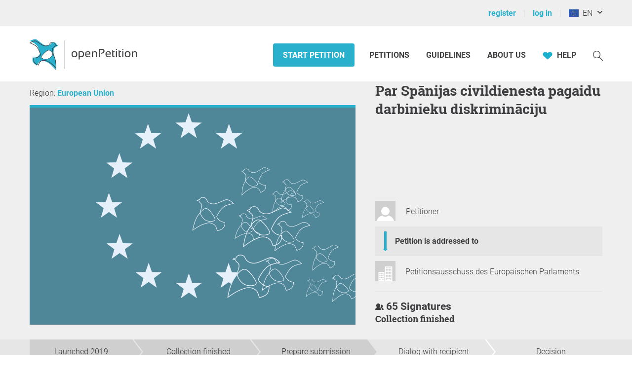

--- FILE ---
content_type: image/svg+xml
request_url: https://static.openpetition.de/svg/epetition_eu.svg?1769598207
body_size: 184022
content:
<?xml version="1.0" encoding="UTF-8" standalone="no"?>
<svg
   xmlns:dc="http://purl.org/dc/elements/1.1/"
   xmlns:cc="http://creativecommons.org/ns#"
   xmlns:rdf="http://www.w3.org/1999/02/22-rdf-syntax-ns#"
   xmlns:svg="http://www.w3.org/2000/svg"
   xmlns="http://www.w3.org/2000/svg"
   xmlns:sodipodi="http://sodipodi.sourceforge.net/DTD/sodipodi-0.dtd"
   xmlns:inkscape="http://www.inkscape.org/namespaces/inkscape"
   version="1.1"
   viewBox="0 0 405 270"
   id="svg112"
   sodipodi:docname="epetition_eu.svg"
   inkscape:version="0.92.0 r15299">
  <metadata
     id="metadata118">
    <rdf:RDF>
      <cc:Work
         rdf:about="">
        <dc:format>image/svg+xml</dc:format>
        <dc:type
           rdf:resource="http://purl.org/dc/dcmitype/StillImage" />
        <dc:title></dc:title>
      </cc:Work>
    </rdf:RDF>
  </metadata>
  <defs
     id="defs116" />
  <sodipodi:namedview
     pagecolor="#ffffff"
     bordercolor="#666666"
     borderopacity="1"
     objecttolerance="10"
     gridtolerance="10"
     guidetolerance="10"
     inkscape:pageopacity="0"
     inkscape:pageshadow="2"
     inkscape:window-width="1012"
     inkscape:window-height="769"
     id="namedview114"
     showgrid="false"
     inkscape:zoom="3.037037"
     inkscape:cx="202.5"
     inkscape:cy="69.582317"
     inkscape:window-x="395"
     inkscape:window-y="66"
     inkscape:window-maximized="0"
     inkscape:current-layer="svg112" />
  <!-- Background color -->
  <rect
     style="fill: #4f8798;"
     width="405"
     height="270"
     id="rect10" />
  <!-- openPetition birds -->
  <path
     style="fill:#e6f0fa;stroke-width:0.59564573"
     d="m 245.94685,114.30185 c 0.049,0.009 0.0982,0.0229 0.14718,0.0332 0.0506,0.0115 0.10137,0.0218 0.15211,0.0341 0.0813,0.0193 0.1625,0.0401 0.24388,0.0625 0.0379,0.0101 0.0755,0.0217 0.1133,0.0327 0.0906,0.0264 0.18106,0.0534 0.27164,0.0832 0.006,0.002 0.0121,0.004 0.0181,0.006 0.96485,0.3195 1.91667,0.82358 2.79234,1.38047 0.0665,0.0423 0.1347,0.0829 0.20021,0.12575 0.14896,0.0974 0.2918,0.19582 0.43526,0.2952 0.0738,0.0511 0.14751,0.10171 0.21968,0.15303 0.14057,0.10005 0.27589,0.19878 0.40979,0.29878 0.062,0.0463 0.12237,0.0918 0.18285,0.13787 0.13669,0.10426 0.26979,0.20636 0.39793,0.30834 0.0405,0.0321 0.0778,0.063 0.1175,0.0948 0.45461,0.36629 0.84775,0.70629 1.16001,0.98998 0.0136,0.0123 0.0264,0.0238 0.0397,0.036 0.20723,0.18905 0.3495,0.32323 0.47462,0.44461 0.15066,0.14543 0.25343,0.24798 0.27583,0.27096 l 0.41039,0.42105 -0.57608,0.11575 c -0.0457,0.009 -2.89797,0.58574 -5.7557,1.39964 -0.28575,0.0814 -0.57143,0.16505 -0.85451,0.25085 -1.3e-4,5e-5 -2.4e-4,-1.1e-4 -5.1e-4,-8e-5 -0.28292,0.0858 -0.56284,0.174 -0.83749,0.26349 -0.27494,0.0896 -0.54425,0.1806 -0.80528,0.27328 -0.2609,0.0926 -0.51314,0.18672 -0.75456,0.28176 -0.48294,0.19015 -0.92132,0.38429 -1.29261,0.58015 -2.54938,1.34489 -5.08784,3.98715 -7.54509,7.85367 -0.87408,1.37535 -2.47906,4.16587 -2.8289,4.77629 0.73129,2.3598 1.87044,3.49867 4.26347,5.26778 0.11473,0.0848 0.23621,0.16506 0.36129,0.24353 0.0376,0.0237 0.0766,0.0465 0.11487,0.0695 0.0889,0.0533 0.17984,0.10498 0.27254,0.15531 0.0447,0.0243 0.0893,0.0485 0.13472,0.072 0.10837,0.0563 0.21838,0.11066 0.33046,0.16305 0.0256,0.0118 0.0504,0.0247 0.0762,0.0363 0.14387,0.0657 0.28987,0.12883 0.43743,0.18862 0.0172,0.008 0.0347,0.0138 0.0521,0.0204 0.11962,0.0478 0.24037,0.093 0.36093,0.1371 0.2013,0.0737 0.40275,0.14281 0.60211,0.20618 0.0757,0.024 0.15013,0.0458 0.22509,0.0683 0.12842,0.0389 0.25452,0.0757 0.37932,0.11041 0.0904,0.025 0.18217,0.0513 0.27019,0.0742 0.28514,0.0748 0.55382,0.13798 0.80121,0.19231 0.0263,0.007 0.0517,0.0116 0.0775,0.0174 0.73845,0.15921 1.25316,0.22981 1.26665,0.23177 l 0.26256,0.0344 0.0151,0.26373 c 0.0117,0.20587 0.25366,5.0689 -2.91978,7.75384 -2.42541,2.05163 -6.71616,2.90917 -6.89762,2.94478 l -0.29831,0.0585 -0.0727,-0.29526 c -0.009,-0.0356 -0.88482,-3.56793 -1.64701,-5.06154 -1.12159,-2.19853 -3.31079,-3.69922 -6.33102,-4.33953 -0.35395,-0.0741 -0.69896,-0.12689 -1.03704,-0.16024 -1.7e-4,-1e-5 -2.6e-4,-5e-5 -5.1e-4,-8e-5 -0.16893,-0.0162 -0.33615,-0.0292 -0.50139,-0.0367 -0.61103,-0.0285 -1.19686,0.005 -1.76525,0.0786 -0.0469,0.006 -0.0944,0.0105 -0.14091,0.017 -1.4e-4,3e-5 -2.3e-4,-8e-5 -5e-4,-7e-5 -0.15281,0.0217 -0.30431,0.0464 -0.45462,0.0739 -0.0657,0.012 -0.13067,0.0262 -0.19602,0.0392 -0.21302,0.0424 -0.42407,0.089 -0.63271,0.14066 -0.0199,0.005 -0.0404,0.009 -0.0602,0.0142 -0.0118,0.004 -0.023,0.007 -0.0347,0.01 -0.57199,0.14534 -1.12966,0.31988 -1.67863,0.50458 -0.28004,0.0942 -0.55806,0.19099 -0.83463,0.28733 -0.50497,0.17576 -0.98209,0.34189 -1.46431,0.49089 -4.92008,1.52178 -13.14551,7.37294 -13.22806,7.43229 l -0.614,0.43799 0.11248,-0.74544 c 0.0176,-0.11688 1.81967,-11.77299 6.74119,-18.63234 0.85841,-1.19636 1.78871,-2.46734 2.79025,-3.67306 0.0505,-1.52361 0.5635,-3.16944 1.22976,-5.10818 1.14529,-3.33381 0.10661,-4.80692 0.0977,-4.81887 l -0.0206,-0.0301 c -0.51463,-0.86405 -0.93378,-1.16582 -1.33907,-1.45767 -0.38492,-0.2769 -0.78336,-0.56321 -1.15106,-1.27175 -0.13965,-0.26971 -0.22275,-0.58187 -0.24751,-0.93046 -0.12478,-0.0445 -0.24394,-0.0827 -0.35502,-0.11313 -0.6857,-0.18881 -1.75481,-0.38181 -1.9624,-0.41865 l -0.47155,-0.082 0.20642,-0.38916 c 0.0384,-0.0717 0.40906,-0.71202 1.65367,-1.06961 0.42048,-0.12101 0.89023,-0.19664 1.39967,-0.2266 l 0.003,-0.007 c 0.94331,-2.22092 2.92356,-3.20319 5.57584,-2.76569 l 0.0876,0.0155 c 0.44541,0.079 0.83167,0.19259 1.16998,0.33382 0.45195,0.18863 0.81781,0.4268 1.12407,0.69821 0.30608,0.27127 0.55235,0.57578 0.7648,0.89756 0.0531,0.0806 0.10449,0.1618 0.15384,0.24424 0.19711,0.32938 0.36681,0.67223 0.53516,1.01192 0.40302,0.8131 0.81946,1.65367 1.60486,2.35944 0.7716,0.6936 1.53602,1.25834 2.75685,1.76043 1.44563,0.59551 3.33443,0.79517 5.12556,0.57186 0.003,-2e-5 0.005,-4.7e-4 0.008,-0.001 0.25622,-0.0321 0.51022,-0.073 0.76079,-0.12249 2.01208,-0.39757 4.93852,-1.62779 7.76863,-2.8171 1.85873,-0.7813 3.6144,-1.51929 5.14934,-2.04759 0.1088,-0.0374 0.2209,-0.068 0.33431,-0.0958 0.0371,-0.009 0.0742,-0.0173 0.11147,-0.0254 0.0931,-0.0199 0.18763,-0.037 0.28369,-0.0506 0.0231,-0.004 0.0461,-0.008 0.0693,-0.0105 0.11248,-0.014 0.22746,-0.0228 0.34363,-0.0282 0.0429,-0.002 0.0861,-0.002 0.12924,-0.003 0.0768,-0.002 0.15428,-0.002 0.23254,7.8e-4 0.0491,0.001 0.0979,0.002 0.14698,0.006 0.087,0.005 0.17494,0.0128 0.26367,0.0224 0.0668,0.007 0.13378,0.0155 0.20087,0.0247 0.0683,0.0104 0.13656,0.0188 0.20587,0.0313 0.0134,0.002 0.0267,0.006 0.04,0.008 0.0205,0.003 0.0406,0.006 0.0611,0.01 z m -0.21285,0.61106 c -0.0878,-0.0155 -0.17436,-0.0289 -0.26011,-0.0395 -0.0135,-0.002 -0.0268,-0.003 -0.0403,-0.004 -0.0809,-0.01 -0.16118,-0.0179 -0.24024,-0.0229 -0.002,-1.8e-4 -0.004,-4e-4 -0.005,-3.3e-4 -0.006,-5.2e-4 -0.011,-2.9e-4 -0.0167,2.1e-4 -0.16923,-0.0112 -0.33405,-0.0132 -0.49432,-0.005 -0.002,-8e-5 -0.004,-1.5e-4 -0.005,2.3e-4 -1.6e-4,10e-6 -2.4e-4,-8e-5 -5.1e-4,-9e-5 -0.0506,0.002 -0.1001,0.008 -0.14979,0.0129 -0.0451,0.004 -0.0901,0.008 -0.13478,0.014 -0.042,0.005 -0.0832,0.0116 -0.12443,0.0185 -0.0585,0.01 -0.11661,0.0212 -0.1743,0.034 -0.0311,0.007 -0.0623,0.0134 -0.093,0.0211 -0.0888,0.0223 -0.17672,0.0466 -0.26345,0.0764 -1.51519,0.52175 -3.26142,1.25533 -5.11012,2.03224 -2.85932,1.20165 -5.81656,2.4442 -7.89234,2.85446 -0.13289,0.0263 -0.26647,0.0501 -0.40102,0.0718 -0.001,3.3e-4 -0.003,5.2e-4 -0.004,5.7e-4 -0.13316,0.0214 -0.26711,0.0407 -0.4015,0.0575 -1.77898,0.22468 -3.62093,0.0532 -5.116,-0.48301 -0.11504,-0.0412 -0.22826,-0.0846 -0.33884,-0.13009 -1.11735,-0.45972 -1.96928,-1.00328 -2.9405,-1.87664 -0.21898,-0.19677 -0.41088,-0.40047 -0.58238,-0.60871 -0.0858,-0.1042 -0.16664,-0.2096 -0.24302,-0.31583 -0.38181,-0.53114 -0.65622,-1.08499 -0.92483,-1.62697 -0.0831,-0.16775 -0.16457,-0.33235 -0.24804,-0.49311 -0.004,-0.005 -0.006,-0.0107 -0.009,-0.0158 -0.081,-0.15529 -0.16329,-0.30667 -0.25061,-0.45302 -0.0902,-0.15127 -0.1855,-0.29761 -0.28895,-0.437 -0.4635,-0.62461 -1.09264,-1.11816 -2.1759,-1.37502 -0.0295,-0.007 -0.0613,-0.0117 -0.0914,-0.0189 -0.0984,-0.0218 -0.19753,-0.0431 -0.30345,-0.0609 -1.64998,-0.27231 -3.83648,-0.0793 -4.88325,2.38473 -0.0224,0.0531 -0.0478,0.11518 -0.074,0.18254 l -0.0765,0.19678 -0.21062,0.007 c -0.53743,0.0176 -1.02632,0.0887 -1.45328,0.21152 -0.40742,0.11684 -0.69444,0.26709 -0.89105,0.40251 0.43336,0.0844 1.01836,0.20529 1.45823,0.32616 0.18955,0.0524 0.39633,0.12271 0.61419,0.20934 l 0.20176,0.0799 9.7e-4,0.21707 c 8.5e-4,0.33615 0.0619,0.6254 0.18351,0.85979 0.29761,0.57316 0.58866,0.78222 0.95712,1.04775 0.43529,0.31309 0.9276,0.66785 1.50704,1.63651 0.0438,0.062 0.17739,0.2672 0.30321,0.6281 0.0251,0.0722 0.05,0.1504 0.0738,0.23512 6e-5,1.5e-4 -1.1e-4,2.4e-4 -1e-4,5e-4 0.007,0.0259 0.0136,0.0566 0.0206,0.0837 0.039,0.15004 0.0751,0.31392 0.10274,0.5008 0.0326,0.22072 0.0549,0.46754 0.0601,0.74109 0.003,0.13678 0.001,0.28013 -0.005,0.43041 -1e-5,1.7e-4 -7e-5,2.4e-4 -8e-5,5e-4 -0.006,0.15019 -0.0184,0.3069 -0.0352,0.47072 -2e-5,1.7e-4 -5e-5,2.5e-4 -9e-5,5.1e-4 -0.0167,0.16402 -0.0401,0.33491 -0.0697,0.51277 -0.0294,0.17788 -0.066,0.36245 -0.10954,0.55436 -0.0433,0.19194 -0.0938,0.3907 -0.1526,0.59691 -0.0589,0.20633 -0.12592,0.41954 -0.20182,0.64038 -0.17156,0.4993 -0.3228,0.95813 -0.45991,1.39495 -0.04,0.12661 -0.0777,0.25096 -0.11516,0.37494 -0.25595,0.85118 -0.43829,1.59888 -0.53489,2.28898 2.14376,-2.41914 4.43226,-4.22335 6.75694,-4.14014 3.91674,0.13827 10.7266,10.28757 11.39526,13.38733 0.12296,0.56924 -0.0684,1.21554 -0.51195,1.72838 -0.72519,0.83822 -2.47565,1.77699 -6.69704,1.48861 -7.36299,-0.5048 -10.49053,-7.15226 -11.27329,-9.17829 -0.18757,-0.48495 -0.30314,-0.97351 -0.35838,-1.47122 -0.53328,0.66567 -1.04713,1.34315 -1.53881,2.01353 -0.26826,0.36746 -0.53938,0.73962 -0.76821,1.05843 -4.11513,5.73559 -6.01698,14.93436 -6.50075,17.60598 2.04144,-1.41469 8.50963,-5.75966 12.78088,-7.08029 0.23568,-0.0729 0.47189,-0.15064 0.71121,-0.23167 1.4e-4,-3e-5 2.5e-4,1.1e-4 5.1e-4,1e-4 0.23946,-0.0811 0.4819,-0.16547 0.73161,-0.25239 0.26918,-0.0938 0.54353,-0.18948 0.82228,-0.28343 0.004,-0.002 0.008,-0.003 0.013,-0.005 0.0652,-0.022 0.13363,-0.0421 0.19942,-0.064 0.20469,-0.0677 0.40963,-0.13546 0.61988,-0.19973 0.14858,-0.0455 0.30179,-0.0862 0.45322,-0.12893 0.14471,-0.0408 0.28711,-0.0835 0.43459,-0.12108 0.1035,-0.0265 0.20774,-0.0517 0.31261,-0.0763 0.0362,-0.009 0.0718,-0.0173 0.10792,-0.0255 0.12594,-0.0286 0.25327,-0.055 0.38126,-0.0804 0.0198,-0.004 0.0396,-0.008 0.0594,-0.0117 0.13372,-0.0258 0.26888,-0.0493 0.40493,-0.0711 0.0199,-0.003 0.0397,-0.007 0.0595,-0.01 0.13333,-0.0207 0.26805,-0.0388 0.40364,-0.0551 0.0243,-0.003 0.0486,-0.006 0.0731,-0.009 0.12342,-0.014 0.24801,-0.026 0.37339,-0.0362 0.0457,-0.004 0.0914,-0.007 0.13716,-0.0101 0.11484,-0.008 0.23074,-0.0133 0.34725,-0.0175 0.049,-0.002 0.0983,-0.003 0.14776,-0.004 0.114,-0.002 0.22876,-0.003 0.34439,-0.001 0.0599,4e-4 0.11962,0.002 0.17973,0.004 0.10513,0.003 0.21082,0.008 0.31733,0.0143 0.0708,0.004 0.14188,0.009 0.21312,0.016 0.10117,0.009 0.20298,0.0179 0.30552,0.0289 0.0797,0.009 0.15985,0.0203 0.24034,0.0309 0.0943,0.0132 0.18869,0.0264 0.28389,0.0427 0.0356,0.006 0.0703,0.01 0.10622,0.0155 0.11213,0.0201 0.22592,0.0418 0.33953,0.0663 3.2153,0.68147 5.55517,2.298 6.76741,4.67395 0.66916,1.31171 1.38876,3.99244 1.6219,4.89741 1.00989,-0.2315 4.36729,-1.09603 6.31258,-2.74141 0.079,-0.0668 0.15613,-0.13549 0.23058,-0.20542 1e-4,-10e-5 1e-5,-5.3e-4 1e-4,-5.2e-4 0.0745,-0.0699 0.14683,-0.14115 0.21689,-0.21394 9e-5,-1e-4 -3e-5,-2.8e-4 1e-4,-4.9e-4 0.14018,-0.1457 0.2716,-0.29661 0.39497,-0.45204 9e-5,-1.1e-4 -2e-5,-2.6e-4 9e-5,-5e-4 0.0617,-0.0776 0.12158,-0.15615 0.17922,-0.23584 8e-5,-1.1e-4 -2e-5,-2.5e-4 8e-5,-4.9e-4 0.0576,-0.0797 0.11331,-0.1601 0.16705,-0.24155 8e-5,-1.3e-4 -1e-5,-2.7e-4 9e-5,-5e-4 0.10764,-0.16299 0.20777,-0.32924 0.30069,-0.49763 7e-5,-1.5e-4 -1e-5,-2.6e-4 8e-5,-5.1e-4 0.0929,-0.16839 0.17854,-0.33868 0.25782,-0.51032 6e-5,-1.3e-4 0,-2.6e-4 8e-5,-4.9e-4 0.0791,-0.17149 0.15225,-0.34419 0.21891,-0.51672 1.1e-4,-2.3e-4 4e-5,-5.3e-4 1.9e-4,-9.8e-4 0.0189,-0.0489 0.034,-0.0975 0.0517,-0.14644 0.16441,-0.44798 0.29104,-0.89317 0.38591,-1.31787 0.005,-0.0202 0.0109,-0.0411 0.0147,-0.0613 0.0354,-0.16263 0.0666,-0.32204 0.0937,-0.47707 3e-5,-1.8e-4 7e-5,-2.7e-4 1e-4,-5.2e-4 0.0272,-0.15513 0.0504,-0.30595 0.0703,-0.4513 3e-5,-2.5e-4 9e-5,-5.2e-4 1.8e-4,-9.9e-4 0.0197,-0.14521 0.0368,-0.2851 0.0501,-0.41839 2e-5,-2.5e-4 1.3e-4,-5e-4 1.9e-4,-9.9e-4 0.0278,-0.26667 0.0437,-0.50701 0.053,-0.71291 5e-5,-5.1e-4 1.5e-4,-4.9e-4 1.9e-4,-9.8e-4 0.009,-0.20586 0.0115,-0.37671 0.0117,-0.50435 -0.0768,-0.0123 -0.18766,-0.0322 -0.29169,-0.0501 -0.14031,-0.0242 -0.30093,-0.0557 -0.48253,-0.0917 -0.18521,-0.0374 -0.38516,-0.0811 -0.6037,-0.1314 -0.21736,-0.0502 -0.44366,-0.10749 -0.68417,-0.17206 -0.004,-9.2e-4 -0.006,-0.001 -0.009,-0.002 -0.004,-9.6e-4 -0.008,-0.003 -0.0116,-0.003 -0.72993,-0.19659 -1.53345,-0.45673 -2.29331,-0.80481 -5.1e-4,-2.6e-4 -9.6e-4,-4.3e-4 -0.002,-7.7e-4 -0.002,-7.6e-4 -0.004,-0.001 -0.006,-0.003 -0.11829,-0.0543 -0.23503,-0.11024 -0.35025,-0.16859 -0.0297,-0.0149 -0.0582,-0.0307 -0.0877,-0.046 -0.0951,-0.0495 -0.18999,-0.0994 -0.28224,-0.15198 -0.0338,-0.0191 -0.0657,-0.0396 -0.0991,-0.0591 -0.0857,-0.0505 -0.17173,-0.10049 -0.25406,-0.15356 -0.11412,-0.0734 -0.22493,-0.14898 -0.33118,-0.22754 -2.50787,-1.85376 -3.75764,-3.12122 -4.53483,-5.72956 l -0.0392,-0.13063 0.0677,-0.11875 c 0.0189,-0.0334 1.9245,-3.36718 2.91248,-4.92164 0.47211,-0.7429 0.94755,-1.44196 1.42638,-2.09685 0.15957,-0.21826 0.31971,-0.43126 0.47997,-0.63967 0.48085,-0.62536 0.96437,-1.20629 1.45065,-1.74229 0.16196,-0.17853 0.32419,-0.35185 0.48668,-0.52039 1.1e-4,-9e-5 -3e-5,-2.6e-4 1e-4,-5e-4 0.16259,-0.16863 0.32542,-0.33208 0.48853,-0.49067 0.32626,-0.3173 0.65329,-0.61445 0.98133,-0.89135 0.16397,-0.13842 0.3283,-0.27145 0.49266,-0.39972 0.65745,-0.51308 1.3181,-0.94473 1.98037,-1.29397 2.57739,-1.35969 8.05738,-2.59903 9.87914,-2.98754 -0.15429,-0.14444 -0.35946,-0.32947 -0.58373,-0.52682 -0.1674,-0.14721 -0.34839,-0.30335 -0.54871,-0.46992 -0.0313,-0.026 -0.0658,-0.0539 -0.0977,-0.0802 -0.21169,-0.1743 -0.43831,-0.35529 -0.67877,-0.53963 -0.0294,-0.0225 -0.0572,-0.0445 -0.0869,-0.0672 -0.0801,-0.0608 -0.16356,-0.12199 -0.24631,-0.18309 -0.0827,-0.0611 -0.16609,-0.12234 -0.25129,-0.18348 -0.0905,-0.0649 -0.18232,-0.12939 -0.27533,-0.19382 -0.0792,-0.055 -0.1601,-0.1095 -0.24107,-0.16392 -0.10152,-0.0681 -0.20276,-0.13613 -0.30665,-0.20293 -0.0725,-0.0466 -0.14691,-0.0916 -0.22043,-0.13745 -0.19529,-0.12154 -0.39357,-0.23902 -0.59492,-0.3524 -0.0837,-0.0472 -0.16726,-0.0951 -0.25183,-0.14049 -0.10676,-0.0573 -0.21464,-0.11116 -0.32248,-0.16519 -0.0872,-0.0437 -0.17439,-0.0867 -0.26213,-0.12815 -0.66702,-0.31396 -1.34754,-0.55793 -2.01157,-0.67574 z m -26.1023,10.97062 c -0.0946,-0.0172 -0.1878,-0.0273 -0.27743,-0.0305 -2.3181,-0.0828 -4.78367,2.1635 -6.81763,4.57086 l -2e-4,0.004 -0.002,0.004 c -10e-4,0.68712 0.10531,1.34165 0.35215,1.98053 0.74833,1.93666 3.73203,8.2939 10.72047,8.77151 4.16718,0.28423 5.65474,-0.67345 6.17062,-1.26975 0.46376,-0.53612 0.40149,-1.03504 0.3712,-1.175 -0.67141,-3.11229 -7.11876,-12.25091 -10.51671,-12.85381 z"
     id="path12" />
  <path
     style="fill:#e6f0fa;stroke-width:0.59564573"
     d="m 361.46723,115.58008 c 0.0267,0.004 0.0536,0.0109 0.0804,0.0159 0.0278,0.005 0.0555,0.0101 0.0832,0.0162 0.0445,0.008 0.089,0.0191 0.13358,0.0297 0.0207,0.005 0.0414,0.0102 0.0622,0.0162 0.0498,0.0124 0.0993,0.0259 0.14901,0.0405 0.004,0.001 0.007,0.002 0.01,0.004 0.52972,0.15666 1.05563,0.41384 1.5411,0.70104 0.0369,0.0218 0.0746,0.0427 0.11096,0.0648 0.0825,0.0503 0.16196,0.10128 0.24162,0.15275 0.041,0.0264 0.0818,0.0526 0.12202,0.0792 0.0781,0.0519 0.15337,0.10315 0.22785,0.15513 0.0346,0.0241 0.0681,0.0478 0.10174,0.0717 0.0762,0.0542 0.15018,0.10734 0.22159,0.16053 0.0225,0.0167 0.0435,0.0329 0.0656,0.0494 0.25338,0.19104 0.47292,0.36885 0.64752,0.51749 0.009,0.006 0.0148,0.0125 0.0222,0.0188 0.11589,0.0991 0.19552,0.16948 0.26562,0.23322 0.0844,0.0764 0.14202,0.13029 0.15459,0.14237 l 0.23031,0.22155 -0.31093,0.073 c -0.0246,0.006 -1.56404,0.36895 -3.10225,0.86115 -0.1538,0.0492 -0.30755,0.0997 -0.45981,0.15124 -8e-5,2e-5 -1.5e-4,-6e-5 -2.8e-4,-4e-5 -0.15221,0.0516 -0.30271,0.10438 -0.45035,0.15781 -0.14778,0.0535 -0.2925,0.10764 -0.43267,0.16256 -0.14012,0.0548 -0.27551,0.11042 -0.40499,0.16628 -0.25902,0.11175 -0.49377,0.2249 -0.69204,0.3378 -1.3614,0.77525 -2.69414,2.2551 -3.9613,4.39861 -0.45075,0.76246 -1.27379,2.30651 -1.45316,2.64425 0.4386,1.26915 1.0774,1.86788 2.40839,2.78704 0.0638,0.044 0.1312,0.0856 0.20052,0.12594 0.0208,0.0122 0.0424,0.0239 0.0636,0.0358 0.0492,0.0273 0.0995,0.0539 0.15077,0.0796 0.0247,0.0127 0.0495,0.0247 0.0744,0.0368 0.0599,0.0286 0.12058,0.0563 0.18239,0.0828 0.0141,0.006 0.028,0.0122 0.0421,0.0184 0.0794,0.0332 0.15973,0.0649 0.24093,0.0948 0.01,0.004 0.019,0.007 0.0287,0.0103 0.0658,0.0238 0.1322,0.0463 0.19847,0.0681 0.11064,0.0365 0.22132,0.0705 0.33071,0.10148 0.0415,0.0122 0.0823,0.0222 0.12348,0.0332 0.0704,0.0184 0.13959,0.0366 0.20801,0.0534 0.0496,0.0124 0.0998,0.0247 0.14807,0.0356 0.15621,0.0357 0.30328,0.0652 0.43863,0.0904 0.0144,0.003 0.0285,0.005 0.0423,0.008 0.40396,0.0735 0.68485,0.1025 0.6922,0.10358 l 0.14323,0.0139 0.0129,0.14301 c 0.0101,0.11165 0.22656,2.74922 -1.45038,4.26338 -1.28165,1.15702 -3.59758,1.69802 -3.69553,1.72053 l -0.16102,0.037 -0.0446,-0.15911 c -0.005,-0.0192 -0.54317,-1.92277 -0.98339,-2.72083 -0.64779,-1.1747 -1.86336,-1.9516 -3.51529,-2.24655 -0.19353,-0.0345 -0.38192,-0.0567 -0.56616,-0.0689 -1e-4,-1e-5 -1.5e-4,-3e-5 -2.9e-4,-4e-5 -0.092,-0.007 -0.18314,-0.01 -0.27303,-0.0112 -0.33243,-0.005 -0.6501,0.0237 -0.95757,0.0736 -0.0253,0.004 -0.051,0.007 -0.0761,0.0118 -9e-5,2e-5 -1.3e-4,-4e-5 -2.7e-4,-3e-5 -0.0826,0.0144 -0.16449,0.0305 -0.24568,0.0481 -0.0356,0.008 -0.0706,0.0165 -0.10581,0.0247 -0.11499,0.0268 -0.22881,0.0558 -0.34125,0.0875 -0.0108,0.004 -0.0218,0.006 -0.0326,0.009 -0.006,0.002 -0.0122,0.004 -0.0185,0.005 -0.30819,0.089 -0.60808,0.19355 -0.90307,0.30351 -0.15048,0.056 -0.29982,0.11353 -0.44837,0.17071 -0.27126,0.10432 -0.52753,0.20293 -0.78689,0.29231 -2.64618,0.91287 -7.01214,4.23554 -7.05593,4.26923 l -0.32589,0.24869 0.0481,-0.40692 c 0.007,-0.0638 0.78238,-6.4275 3.33584,-10.24002 0.44538,-0.66495 0.92851,-1.37169 1.45147,-2.04424 7.8e-4,-0.82857 0.25004,-1.73173 0.5786,-2.79653 0.56379,-1.83115 -0.0262,-2.61321 -0.0313,-2.61956 l -0.0116,-0.016 c -0.29472,-0.46038 -0.52769,-0.61697 -0.753,-0.76843 -0.21392,-0.14368 -0.4354,-0.29223 -0.64756,-0.67071 -0.0806,-0.14406 -0.13118,-0.31219 -0.15076,-0.50113 -0.0685,-0.022 -0.13397,-0.0407 -0.19484,-0.0553 -0.37582,-0.0905 -0.95997,-0.17673 -1.07339,-0.19307 l -0.25754,-0.0368 0.1054,-0.21502 c 0.0196,-0.0396 0.20974,-0.39397 0.87962,-0.61003 0.22631,-0.0731 0.48018,-0.12241 0.7564,-0.1476 l 0.001,-0.004 c 0.47355,-1.22305 1.53212,-1.79134 2.98062,-1.60012 l 0.0478,0.007 c 0.24334,0.0352 0.45519,0.09 0.64145,0.16082 0.24882,0.0945 0.45174,0.21753 0.62286,0.35962 0.17102,0.142 0.31017,0.30312 0.43119,0.4742 0.0304,0.0429 0.0596,0.0861 0.0879,0.12999 0.11285,0.17548 0.21105,0.35877 0.30845,0.54035 0.23317,0.43465 0.47412,0.884 0.91315,1.25365 0.43132,0.36328 0.85648,0.65669 1.52846,0.90807 0.79577,0.29818 1.82536,0.37358 2.79448,0.22089 0.002,10e-6 0.003,-5.1e-4 0.004,-4.1e-4 0.13863,-0.0219 0.2759,-0.0486 0.41117,-0.0799 1.08609,-0.25121 2.65431,-0.97078 4.17094,-1.66644 0.99606,-0.45698 1.9369,-0.88864 2.7615,-1.20251 0.0584,-0.0222 0.1188,-0.0408 0.17993,-0.0579 0.0198,-0.005 0.0398,-0.0107 0.0601,-0.0157 0.0502,-0.0124 0.10124,-0.0234 0.15323,-0.0324 0.0124,-0.002 0.0249,-0.004 0.0375,-0.007 0.0608,-0.01 0.12317,-0.0164 0.1862,-0.0214 0.0233,-0.002 0.0467,-0.002 0.0702,-0.004 0.0416,-0.002 0.0838,-0.004 0.12633,-0.004 0.0267,-8e-5 0.0532,-2.7e-4 0.0799,5.6e-4 0.0474,9.5e-4 0.0952,0.004 0.1436,0.008 0.0364,0.002 0.0731,0.006 0.10956,0.01 0.0374,0.004 0.0745,0.008 0.11234,0.0135 0.007,9.7e-4 0.0146,0.003 0.0219,0.004 0.0112,0.002 0.0221,0.003 0.0334,0.004 z m -0.10491,0.33568 c -0.0481,-0.007 -0.0951,-0.0129 -0.14202,-0.0168 -0.007,-7.4e-4 -0.0147,-0.001 -0.0219,-0.002 -0.0442,-0.003 -0.0879,-0.007 -0.13088,-0.008 -10e-4,-8e-5 -0.002,-1.6e-4 -0.002,2e-5 -0.003,-1.2e-4 -0.006,8e-5 -0.009,-3.1e-4 -0.0922,-0.003 -0.18169,-0.001 -0.2686,0.006 -5.6e-4,10e-5 -0.002,-2e-5 -0.003,2.2e-4 -9e-5,0 -1.4e-4,-4e-5 -2.9e-4,-4e-5 -0.0272,0.002 -0.0543,0.006 -0.0811,0.01 -0.0246,0.004 -0.0489,0.006 -0.0729,0.01 -0.0227,0.004 -0.0449,0.008 -0.0672,0.0122 -0.0316,0.006 -0.0631,0.0136 -0.094,0.0215 -0.0169,0.005 -0.0337,0.008 -0.0499,0.0131 -0.0479,0.0137 -0.0953,0.0284 -0.14177,0.0461 -0.81397,0.30997 -1.74977,0.73906 -2.74047,1.19349 -1.53226,0.70287 -3.11702,1.42966 -4.2375,1.6889 -0.0717,0.0167 -0.1439,0.032 -0.21661,0.046 -5.7e-4,2.2e-4 -0.002,2.6e-4 -0.002,5.5e-4 -0.072,0.014 -0.1444,0.0267 -0.21712,0.0383 -0.96248,0.15322 -1.96612,0.0923 -2.7877,-0.17277 -0.0632,-0.0204 -0.12548,-0.042 -0.18637,-0.0647 -0.61504,-0.23018 -1.08735,-0.51054 -1.63027,-0.96799 -0.12241,-0.10307 -0.23023,-0.21034 -0.32704,-0.32046 -0.0484,-0.0551 -0.0942,-0.11095 -0.13755,-0.16731 -0.21672,-0.28186 -0.37548,-0.57793 -0.5309,-0.86765 -0.0481,-0.0896 -0.0952,-0.17767 -0.14339,-0.26354 -0.002,-0.003 -0.005,-0.006 -0.005,-0.009 -0.0466,-0.0829 -0.0941,-0.16373 -0.14407,-0.2417 -0.0517,-0.0806 -0.10601,-0.15844 -0.16464,-0.23235 -0.26273,-0.3312 -0.61316,-0.5883 -1.20612,-0.70886 -0.0161,-0.003 -0.0336,-0.005 -0.0501,-0.008 -0.0539,-0.01 -0.10808,-0.0199 -0.16598,-0.0274 -0.90111,-0.11908 -2.08554,0.0241 -2.61104,1.38101 -0.0115,0.0292 -0.0238,0.0634 -0.037,0.10046 l -0.038,0.10826 -0.11428,0.008 c -0.29165,0.019 -0.55599,0.0662 -0.78578,0.14036 -0.21929,0.0706 -0.37259,0.15726 -0.47701,0.23427 0.23696,0.0378 0.55682,0.0937 0.79788,0.15164 0.10387,0.0253 0.21745,0.0597 0.3373,0.10296 l 0.11105,0.0398 0.004,0.11792 c 0.006,0.18259 0.0446,0.33867 0.11476,0.46386 0.17173,0.30616 0.33349,0.41464 0.5383,0.55244 0.24196,0.16245 0.51562,0.34656 0.84736,0.86263 0.025,0.033 0.10105,0.14205 0.17571,0.3359 0.0149,0.0388 0.0299,0.0809 0.0442,0.12643 3e-5,8e-5 -5e-5,1.3e-4 -4e-5,2.8e-4 0.003,0.0139 0.009,0.0306 0.0127,0.0451 0.0237,0.0808 0.0463,0.16921 0.0646,0.27026 0.0216,0.11933 0.0379,0.25302 0.0457,0.40154 0.004,0.0743 0.006,0.15216 0.005,0.23391 0,9e-5 -5e-5,1.2e-4 -4e-5,2.7e-4 -10e-4,0.0817 -0.004,0.16705 -0.0108,0.25634 1e-5,9e-5 -10e-6,1.4e-4 -4e-5,2.7e-4 -0.005,0.0895 -0.016,0.18263 -0.0288,0.2798 -0.0137,0.0971 -0.0297,0.19803 -0.0495,0.30311 -0.0205,0.10496 -0.0444,0.21383 -0.0724,0.32696 -0.0281,0.11318 -0.061,0.23012 -0.0984,0.35142 -0.0845,0.27426 -0.15857,0.52617 -0.22542,0.76586 -0.0194,0.0695 -0.0377,0.13772 -0.056,0.20569 -0.12419,0.46687 -0.20985,0.87633 -0.25014,1.25292 1.12221,-1.35174 2.33383,-2.37195 3.59817,-2.36745 2.13018,0.007 6.00736,5.40083 6.4249,7.07306 0.0768,0.30709 -0.0163,0.66152 -0.24786,0.9479 -0.37928,0.46807 -1.31376,1.0087 -3.61208,0.92597 -4.00877,-0.14526 -5.8242,-3.70172 -6.28491,-4.78865 -0.11038,-0.26017 -0.18174,-0.52354 -0.22046,-0.79296 -0.27803,0.37097 -0.54532,0.748 -0.80069,1.1208 -0.13929,0.20431 -0.28005,0.41123 -0.39879,0.58844 -2.13507,3.18791 -3.00717,8.21841 -3.22318,9.67823 1.08424,-0.80427 4.52196,-3.27795 6.81919,-4.07017 0.12675,-0.0438 0.25371,-0.0901 0.38229,-0.13832 9e-5,-1e-5 1.4e-4,6e-5 2.9e-4,6e-5 0.12865,-0.0482 0.25889,-0.0983 0.39303,-0.14993 0.14457,-0.0557 0.29194,-0.11245 0.44173,-0.16836 0.002,-7.1e-4 0.004,-0.002 0.006,-0.003 0.035,-0.0131 0.0718,-0.0252 0.10721,-0.0382 0.11001,-0.0403 0.22016,-0.0807 0.33325,-0.11935 0.0799,-0.0273 0.16243,-0.0521 0.24395,-0.078 0.0779,-0.0248 0.15452,-0.0504 0.23398,-0.0734 0.0559,-0.0162 0.11196,-0.0318 0.16848,-0.0469 0.0195,-0.005 0.0386,-0.0106 0.0582,-0.0157 0.0678,-0.0177 0.13662,-0.0343 0.20573,-0.0504 0.0106,-0.002 0.0213,-0.005 0.0321,-0.007 0.0723,-0.0163 0.14522,-0.0315 0.21874,-0.0457 0.0107,-0.002 0.0214,-0.004 0.0322,-0.006 0.072,-0.0136 0.14491,-0.0257 0.21829,-0.037 0.0132,-0.002 0.0262,-0.004 0.0396,-0.006 0.0668,-0.01 0.13428,-0.0185 0.20222,-0.0262 0.0246,-0.002 0.0495,-0.005 0.0743,-0.008 0.0623,-0.006 0.12511,-0.0113 0.18835,-0.0155 0.0266,-0.002 0.0534,-0.004 0.0802,-0.005 0.0619,-0.003 0.12423,-0.005 0.18708,-0.007 0.0323,-3.7e-4 0.065,-9.2e-4 0.0977,-9.7e-4 0.057,1.8e-4 0.11467,4.9e-4 0.17264,0.002 0.0385,5.4e-4 0.0773,0.002 0.11608,0.005 0.0551,0.003 0.11059,0.006 0.16647,0.0106 0.0435,0.003 0.0873,0.008 0.13104,0.0131 0.0513,0.005 0.10298,0.0111 0.15489,0.0187 0.0195,0.002 0.0385,0.004 0.058,0.006 0.0612,0.009 0.12345,0.0188 0.18558,0.0303 1.75862,0.31393 3.05808,1.1511 3.75824,2.4206 0.38648,0.70086 0.82434,2.14456 0.96685,2.6321 0.54457,-0.14346 2.35332,-0.6719 3.38127,-1.59981 0.0419,-0.0377 0.0825,-0.0763 0.12167,-0.11565 6e-5,-5e-5 -2e-5,-2.8e-4 3e-5,-2.7e-4 0.0392,-0.0393 0.0773,-0.0792 0.11414,-0.12002 4e-5,-6e-5 -2e-5,-1.4e-4 4e-5,-2.7e-4 0.0736,-0.0816 0.14235,-0.16589 0.20667,-0.25248 4e-5,-6e-5 -4e-5,-1.4e-4 4e-5,-2.7e-4 0.0321,-0.0433 0.0633,-0.0869 0.0933,-0.13126 3e-5,-6e-5 -2e-5,-1.3e-4 4e-5,-2.6e-4 0.0298,-0.0443 0.0589,-0.089 0.0865,-0.13416 5e-5,-6e-5 0,-1.3e-4 3e-5,-2.7e-4 0.0556,-0.0904 0.10721,-0.18249 0.15465,-0.2756 2e-5,-9e-5 -2e-5,-1.4e-4 3e-5,-2.8e-4 0.0475,-0.0931 0.0911,-0.1871 0.13109,-0.28175 3e-5,-8e-5 0,-1.4e-4 4e-5,-2.7e-4 0.04,-0.0945 0.0768,-0.18962 0.10986,-0.28453 6e-5,-1.2e-4 2e-5,-2.9e-4 9e-5,-6.4e-4 0.009,-0.027 0.0169,-0.0535 0.0256,-0.0804 0.0814,-0.24626 0.14248,-0.49031 0.18657,-0.72268 0.001,-0.0111 0.005,-0.0225 0.007,-0.0333 0.0156,-0.089 0.03,-0.17622 0.0433,-0.2607 2e-5,-1e-4 3e-5,-1.5e-4 5e-5,-2.7e-4 0.0123,-0.0847 0.0223,-0.16705 0.03,-0.24645 10e-6,-1.4e-4 3e-5,-2.9e-4 1.1e-4,-6.4e-4 0.008,-0.0793 0.014,-0.15561 0.0198,-0.22818 0,-1.3e-4 7e-5,-2.7e-4 8e-5,-6.5e-4 0.01,-0.14539 0.0146,-0.27623 0.0169,-0.3882 10e-6,-2.8e-4 6e-5,-2.7e-4 10e-5,-6.5e-4 10e-4,-0.11201 -1.7e-4,-0.20483 -0.003,-0.27419 -0.042,-0.005 -0.10253,-0.0142 -0.1593,-0.0224 -0.0767,-0.0107 -0.16444,-0.025 -0.26368,-0.0417 -0.10132,-0.0169 -0.21072,-0.037 -0.33027,-0.0608 -0.11894,-0.0235 -0.24292,-0.0506 -0.37469,-0.0816 -0.002,-4.3e-4 -0.004,-6.3e-4 -0.005,-0.001 -0.002,-4e-4 -0.005,-0.001 -0.007,-0.002 -0.39996,-0.094 -0.84103,-0.22123 -1.25992,-0.39704 -2.8e-4,-1.4e-4 -9.7e-4,-3.2e-4 -9.7e-4,-3.5e-4 -4.7e-4,-2.7e-4 -0.002,-7.6e-4 -0.003,-0.001 -0.0652,-0.0274 -0.12962,-0.0557 -0.19322,-0.0855 -0.0164,-0.007 -0.0323,-0.0156 -0.0483,-0.0234 -0.0527,-0.0252 -0.10494,-0.0507 -0.15601,-0.0776 -0.0186,-0.01 -0.0363,-0.0204 -0.0549,-0.0304 -0.0475,-0.026 -0.095,-0.0515 -0.14072,-0.079 -0.0633,-0.0379 -0.12478,-0.077 -0.18388,-0.11784 -1.39485,-0.96312 -2.09599,-1.62979 -2.56387,-3.03314 l -0.0235,-0.0703 0.0346,-0.0657 c 0.01,-0.0185 0.98651,-1.86291 1.49602,-2.72466 0.24346,-0.41185 0.48948,-0.79994 0.73814,-1.16409 0.0829,-0.12136 0.16612,-0.23988 0.24954,-0.35591 0.25028,-0.34814 0.50279,-0.67219 0.75754,-0.9719 0.0849,-0.0998 0.16996,-0.19682 0.25529,-0.29122 4e-5,-6e-5 -3e-5,-1.4e-4 5e-5,-2.7e-4 0.0854,-0.0945 0.17096,-0.1861 0.25679,-0.27511 0.17168,-0.17809 0.34414,-0.34524 0.51749,-0.50141 0.0866,-0.078 0.17358,-0.15322 0.26063,-0.22577 0.34818,-0.29025 0.69952,-0.53631 1.05317,-0.73764 1.37635,-0.78379 4.33165,-1.55301 5.3145,-1.79597 -0.0863,-0.0757 -0.20105,-0.1727 -0.32633,-0.27598 -0.0935,-0.077 -0.19458,-0.1587 -0.30632,-0.24567 -0.0175,-0.0136 -0.0367,-0.0281 -0.0545,-0.0419 -0.11806,-0.091 -0.24434,-0.18533 -0.3782,-0.28127 -0.0163,-0.0115 -0.0317,-0.0232 -0.0483,-0.035 -0.0445,-0.0316 -0.0909,-0.0634 -0.13699,-0.0952 -0.0459,-0.0318 -0.0923,-0.0636 -0.13974,-0.0953 -0.0503,-0.0337 -0.10129,-0.0671 -0.15296,-0.10047 -0.044,-0.0285 -0.0889,-0.0567 -0.13383,-0.0848 -0.0563,-0.0353 -0.11254,-0.0704 -0.17015,-0.1049 -0.0401,-0.0241 -0.0813,-0.0472 -0.12215,-0.0708 -0.10822,-0.0626 -0.21798,-0.12295 -0.32935,-0.18103 -0.0463,-0.0242 -0.0925,-0.0487 -0.13927,-0.0719 -0.059,-0.0292 -0.11856,-0.0566 -0.17807,-0.0841 -0.0482,-0.0222 -0.0963,-0.044 -0.14466,-0.065 -0.36785,-0.15889 -0.74184,-0.2795 -1.1046,-0.33187 z m -13.9878,6.41689 c -0.0516,-0.008 -0.10243,-0.0121 -0.15127,-0.0117 -1.26074,-0.004 -2.56082,1.25909 -3.62361,2.6025 l -9e-5,0.002 -8.7e-4,0.002 c 0.0114,0.37329 0.0807,0.727 0.22599,1.06975 0.44043,1.03898 2.17267,4.44027 5.97747,4.57735 2.26879,0.0814 3.06012,-0.46489 3.32995,-0.79786 0.24253,-0.29936 0.19997,-0.56931 0.18102,-0.64482 -0.41929,-1.67898 -4.08182,-6.5306 -5.93833,-6.79862 z"
     id="path14" />
  <path
     style="fill:#e6f0fa;stroke-width:0.5795936"
     d="m 340.2244,89.881653 c 0.0342,0.004 0.0684,0.0108 0.10252,0.01619 0.0352,0.0054 0.0705,0.01 0.10598,0.01653 0.0568,0.0096 0.11336,0.02021 0.17029,0.03152 0.0265,0.0056 0.0528,0.01115 0.0793,0.01678 0.0634,0.01421 0.12679,0.02822 0.19034,0.04438 0.005,0.0013 0.009,0.0028 0.0128,0.0032 0.67715,0.174139 1.35398,0.475577 1.98106,0.816828 0.0476,0.02591 0.0963,0.05057 0.14331,0.07691 0.10678,0.05994 0.20944,0.120738 0.31254,0.182239 0.053,0.03156 0.106,0.0629 0.15796,0.09473 0.10114,0.06211 0.19863,0.123525 0.29519,0.185896 0.0448,0.02886 0.0883,0.05729 0.13196,0.08605 0.0987,0.0651 0.19484,0.129018 0.28755,0.193006 0.0294,0.02017 0.0564,0.0396 0.085,0.05962 0.32915,0.230142 0.6149,0.445088 0.84246,0.625184 0.01,0.0078 0.0191,0.01502 0.0289,0.02287 0.15107,0.120048 0.25499,0.205487 0.34656,0.282942 0.11021,0.09275 0.18554,0.158341 0.20197,0.173063 l 0.30136,0.269778 -0.38996,0.106395 c -0.0308,0.0082 -1.96156,0.537614 -3.88485,1.229914 -0.19232,0.06924 -0.38448,0.140017 -0.57474,0.212155 -1e-4,3.9e-5 -2e-4,-6.9e-5 -3.5e-4,-3.5e-5 -0.19018,0.07211 -0.37816,0.145757 -0.56249,0.22003 -0.1845,0.07434 -0.36507,0.149419 -0.53988,0.225234 -0.17475,0.07581 -0.34347,0.152162 -0.50472,0.228686 -0.32258,0.153102 -0.61434,0.306856 -0.86002,0.458659 -1.68681,1.04232 -3.30543,2.974561 -4.81101,5.743263 -0.53556,0.98485 -1.50656,2.97517 -1.71812,3.4105 0.61233,1.5854 1.44743,2.31374 3.17264,3.41598 0.0827,0.0528 0.16984,0.10228 0.25936,0.15025 0.0269,0.0145 0.0547,0.0283 0.082,0.0424 0.0634,0.0324 0.12833,0.0637 0.19432,0.0939 0.0318,0.0145 0.0635,0.0291 0.0958,0.0432 0.0772,0.0335 0.15507,0.0658 0.23443,0.0965 0.0183,0.007 0.0359,0.0146 0.054,0.0213 0.1018,0.0384 0.20497,0.0749 0.30903,0.10904 0.0124,0.004 0.0244,0.007 0.0369,0.0115 0.0843,0.0272 0.16934,0.0525 0.25414,0.0772 0.14161,0.0411 0.28311,0.0791 0.42289,0.11336 0.0529,0.0132 0.10521,0.0243 0.15767,0.0364 0.09,0.0207 0.17824,0.0401 0.26552,0.058 0.0633,0.0132 0.12744,0.0267 0.18892,0.0383 0.1992,0.0379 0.38659,0.0688 0.5589,0.0945 0.0185,0.003 0.036,0.005 0.054,0.008 0.51424,0.0747 0.87082,0.0991 0.88016,0.0998 l 0.18181,0.0115 0.0227,0.1803 c 0.0175,0.14074 0.41122,3.4671 -1.64119,5.45834 -1.56865,1.5216 -4.47341,2.31091 -4.59631,2.34382 l -0.20197,0.0542 -0.0638,-0.19924 c -0.008,-0.024 -0.77423,-2.40739 -1.36721,-3.39685 -0.87265,-1.45645 -2.4454,-2.384 -4.54826,-2.68217 -0.24638,-0.0346 -0.48561,-0.0547 -0.71924,-0.0614 -1.2e-4,1e-5 -1.8e-4,-2e-5 -3.5e-4,-3e-5 -0.11675,-0.003 -0.23209,-0.004 -0.34585,-0.002 -0.42068,0.009 -0.82121,0.0594 -1.20787,0.13655 -0.032,0.007 -0.0642,0.0116 -0.096,0.0183 -9e-5,3e-5 -1.7e-4,-4e-5 -3.5e-4,-3e-5 -0.10387,0.0221 -0.20671,0.0462 -0.30857,0.072 -0.0446,0.0113 -0.0884,0.024 -0.13271,0.0361 -0.14422,0.0391 -0.28687,0.081 -0.42768,0.12615 -0.0133,0.005 -0.0272,0.008 -0.0407,0.0125 -0.008,0.003 -0.0155,0.005 -0.0233,0.008 -0.38579,0.12651 -0.76036,0.27239 -1.1285,0.42485 -0.18778,0.0777 -0.37409,0.15719 -0.55938,0.23625 -0.33836,0.14425 -0.65803,0.2806 -0.98205,0.40542 -3.30564,1.27465 -8.6773,5.67535 -8.73117,5.71996 l -0.4009,0.32934 0.0422,-0.5169 c 0.007,-0.0811 0.6981,-8.16537 3.75497,-13.10346 0.53318,-0.86126 1.11222,-1.7771 1.74321,-2.65148 -0.0362,-1.04809 0.23844,-2.20167 0.60502,-3.56348 0.63007,-2.341689 -0.15172,-3.304139 -0.15844,-3.31193 l -0.0155,-0.01966 c -0.39365,-0.568953 -0.69543,-0.756448 -0.98724,-0.937808 -0.27714,-0.172029 -0.56402,-0.349888 -0.84951,-0.818983 -0.10846,-0.178577 -0.18012,-0.388938 -0.21343,-0.627032 -0.0878,-0.02468 -0.17129,-0.0454 -0.24896,-0.06104 -0.47944,-0.09744 -1.22225,-0.179903 -1.36644,-0.195488 l -0.32752,-0.03393 0.1235,-0.276748 c 0.0231,-0.05098 0.24742,-0.507829 1.08491,-0.811478 0.28295,-0.102727 0.60181,-0.17661 0.95006,-0.221019 l 0.002,-0.0047 c 0.54351,-1.568448 1.85667,-2.335278 3.69749,-2.159084 l 0.0608,0.0061 c 0.30943,0.03308 0.57982,0.09326 0.81859,0.174397 0.31904,0.108286 0.58127,0.254667 0.80417,0.426617 0.22276,0.171858 0.40606,0.369337 0.5669,0.580245 0.0404,0.05276 0.0792,0.106157 0.11705,0.160436 0.15068,0.216838 0.28319,0.444219 0.41463,0.669478 0.31463,0.539203 0.63978,1.096637 1.21185,1.544283 0.56202,0.439934 1.1131,0.791778 1.9745,1.079258 1.02004,0.341087 2.32573,0.389746 3.54459,0.152679 0.002,-1.83e-4 0.004,-5.8e-4 0.005,-0.0015 0.17437,-0.03399 0.34677,-0.07395 0.51643,-0.119649 1.36234,-0.367007 3.31332,-1.348279 5.20006,-2.296955 1.23918,-0.623201 2.40963,-1.211848 3.43841,-1.646251 0.0729,-0.03081 0.14842,-0.05704 0.22497,-0.0814 0.025,-0.008 0.0501,-0.0153 0.0753,-0.02265 0.063,-0.018 0.12706,-0.03415 0.19236,-0.04793 0.0158,-0.0032 0.0313,-0.0074 0.047,-0.01047 0.0765,-0.01489 0.15503,-0.02635 0.2345,-0.03547 0.0293,-0.003 0.0591,-0.0054 0.0887,-0.008 0.0526,-0.0046 0.10579,-0.0083 0.15963,-0.01049 0.0337,-0.0015 0.0673,-0.003 0.10114,-0.0029 0.0599,-8.34e-4 0.12066,7.37e-4 0.18202,0.0031 0.0462,0.0018 0.0925,0.0045 0.13898,0.0082 0.0474,0.0038 0.0945,0.0065 0.14277,0.0114 0.01,0.0011 0.0185,0.0027 0.028,0.0037 0.0143,0.0017 0.0281,0.0023 0.0424,0.0037 z m -0.11753,0.429344 c -0.0609,-0.0064 -0.12103,-0.01161 -0.18034,-0.01523 -0.01,-6.98e-4 -0.0185,-8.48e-4 -0.0277,-8.83e-4 -0.0559,-0.0026 -0.11151,-0.0044 -0.16596,-0.0048 -9.7e-4,0 -0.002,-1.1e-5 -0.003,5.6e-5 -0.004,-3e-5 -0.008,1.9e-4 -0.0114,8.12e-4 -0.11669,3.77e-4 -0.2299,0.0065 -0.33953,0.01962 -9.6e-4,6.7e-5 -0.002,1.54e-4 -0.004,4.16e-4 -1.1e-4,1.8e-5 -1.7e-4,-3.7e-5 -3.7e-4,-3.7e-5 -0.0346,0.0045 -0.0682,0.0104 -0.10219,0.01592 -0.0307,0.0047 -0.0615,0.0098 -0.0919,0.01598 -0.0284,0.0059 -0.0565,0.01191 -0.0845,0.01851 -0.0397,0.0094 -0.079,0.02003 -0.11803,0.03144 -0.0209,0.0056 -0.0421,0.01209 -0.0629,0.01883 -0.06,0.01939 -0.1191,0.04023 -0.17726,0.06481 -1.01549,0.428978 -2.17967,1.014161 -3.41218,1.633884 -1.90622,0.958509 -3.87775,1.949677 -5.28326,2.328382 -0.0899,0.02429 -0.18052,0.04687 -0.27184,0.06799 -9.6e-4,2.21e-4 -0.002,4.33e-4 -0.003,6.76e-4 -0.0905,0.02092 -0.18143,0.04041 -0.27287,0.05822 -1.21046,0.237444 -2.48268,0.205956 -3.53389,-0.09211 -0.0809,-0.02291 -0.16061,-0.04735 -0.23866,-0.0734 -0.78838,-0.263244 -1.39852,-0.596454 -2.10596,-1.150432 -0.1595,-0.124788 -0.30075,-0.255613 -0.4282,-0.390508 -0.0637,-0.06744 -0.12418,-0.136061 -0.18156,-0.205394 -0.28691,-0.346677 -0.50115,-0.713966 -0.71087,-1.073374 -0.0649,-0.111252 -0.1285,-0.220407 -0.19331,-0.326846 -0.003,-0.0032 -0.005,-0.0063 -0.007,-0.01045 -0.0629,-0.102747 -0.12644,-0.202838 -0.19322,-0.299197 -0.069,-0.09955 -0.14123,-0.195576 -0.21875,-0.286415 -0.34735,-0.407008 -0.80223,-0.716303 -1.55775,-0.841916 -0.0206,-0.0031 -0.0425,-0.0052 -0.0637,-0.0084 -0.0685,-0.0108 -0.13754,-0.02068 -0.21118,-0.02712 -1.14519,-0.109362 -2.63678,0.125072 -3.23995,1.865201 -0.0126,0.03756 -0.0275,0.08124 -0.0423,0.128737 l -0.0433,0.138634 -0.14422,0.01487 c -0.36803,0.0372 -0.70023,0.108926 -0.98753,0.213169 -0.27417,0.09925 -0.46413,0.215802 -0.59272,0.317951 0.30141,0.03718 0.70855,0.0933 1.0161,0.15564 0.13252,0.02713 0.27773,0.0657 0.43134,0.114892 l 0.1422,0.0454 0.0106,0.148946 c 0.0157,0.230709 0.0717,0.426346 0.16617,0.581525 0.23108,0.379457 0.44062,0.509321 0.70593,0.67433 0.31339,0.194511 0.6679,0.41497 1.11091,1.052683 0.0329,0.04048 0.13425,0.175088 0.23745,0.416899 0.0206,0.04834 0.0414,0.100896 0.0617,0.157914 4e-5,1.02e-4 -8e-5,1.7e-4 -4e-5,3.49e-4 0.006,0.01744 0.012,0.03826 0.018,0.05648 0.0338,0.101204 0.0664,0.211935 0.0939,0.338901 0.0329,0.149977 0.0596,0.318322 0.076,0.505827 0.009,0.09373 0.0142,0.192202 0.0161,0.295666 0,1.18e-4 -3e-5,1.74e-4 -4e-5,3.49e-4 0.003,0.103341 9.8e-4,0.21147 -0.002,0.324722 -10e-6,1.18e-4 -10e-6,1.76e-4 -3e-5,3.49e-4 -0.004,0.113419 -0.0121,0.231731 -0.0239,0.355185 -0.0117,0.123463 -0.0292,0.251755 -0.0492,0.385612 -0.0204,0.133828 -0.046,0.272528 -0.0769,0.41683 -0.0306,0.144382 -0.0668,0.29382 -0.10855,0.448956 -0.0943,0.350738 -0.1767,0.672712 -0.25042,0.978928 -0.0212,0.0888 -0.0415,0.175874 -0.0616,0.262714 -0.13588,0.59616 -0.22598,1.11788 -0.25998,1.59604 1.35814,-1.76064 2.84438,-3.106021 4.44381,-3.15767 2.69467,-0.08835 7.84339,6.55886 8.44734,8.65505 0.11104,0.38494 0.01,0.83748 -0.2705,1.21021 -0.45852,0.60923 -1.616,1.33543 -4.5268,1.33502 -5.0771,-0.002 -7.53466,-4.41804 -8.16668,-5.77195 -0.15143,-0.32406 -0.25359,-0.65396 -0.3148,-0.99298 -0.33486,0.48182 -0.65584,0.97085 -0.96193,1.45396 -0.16693,0.26475 -0.33557,0.53285 -0.47773,0.76238 -2.55601,4.12908 -3.43093,10.5315 -3.63798,12.38776 1.33493,-1.06647 5.571,-4.3512 8.44072,-5.45743 0.15835,-0.0611 0.31684,-0.12548 0.47731,-0.19229 7e-5,-2e-5 1.6e-4,7e-5 3.5e-4,4e-5 0.16056,-0.0669 0.323,-0.1361 0.49031,-0.20744 0.18037,-0.077 0.36418,-0.15548 0.5511,-0.233 0.003,-0.002 0.005,-0.002 0.009,-0.004 0.0438,-0.0182 0.0897,-0.0352 0.13386,-0.0532 0.13732,-0.056 0.27483,-0.11213 0.41609,-0.16608 0.0999,-0.0382 0.2031,-0.0732 0.30505,-0.10969 0.0974,-0.0348 0.19315,-0.0707 0.29261,-0.10343 0.0697,-0.023 0.14015,-0.0453 0.21097,-0.067 0.0244,-0.008 0.0484,-0.0153 0.0729,-0.0225 0.085,-0.0255 0.17124,-0.0497 0.25789,-0.073 0.0135,-0.004 0.0268,-0.007 0.0402,-0.0108 0.0906,-0.0239 0.18226,-0.0464 0.2746,-0.0677 0.0135,-0.004 0.0269,-0.006 0.0405,-0.009 0.0907,-0.0204 0.18213,-0.0392 0.27443,-0.0567 0.0165,-0.003 0.0332,-0.006 0.0498,-0.009 0.0841,-0.0154 0.16899,-0.0294 0.25459,-0.0422 0.031,-0.005 0.0623,-0.009 0.0936,-0.0134 0.0784,-0.0107 0.15773,-0.0199 0.23754,-0.0282 0.0337,-0.003 0.0674,-0.007 0.1012,-0.01 0.0782,-0.007 0.15688,-0.0125 0.23632,-0.017 0.0411,-0.003 0.0821,-0.004 0.12353,-0.006 0.0723,-0.003 0.14505,-0.005 0.21847,-0.005 0.0487,-9.7e-4 0.0978,-2.4e-4 0.14707,6.9e-4 0.0698,0.001 0.14014,0.003 0.211,0.006 0.0553,0.003 0.11069,0.006 0.16644,0.01 0.0652,0.005 0.13074,0.009 0.19684,0.0159 0.0247,0.002 0.0489,0.003 0.0737,0.005 0.0779,0.008 0.15705,0.0178 0.23613,0.0296 2.23865,0.31729 3.92024,1.3173 4.86342,2.89128 0.52061,0.86896 1.13993,2.67518 1.3423,3.28539 0.68228,-0.20615 2.94614,-0.95659 4.20428,-2.17688 0.051,-0.0495 0.10088,-0.1003 0.14866,-0.15179 6e-5,-7e-5 -4e-5,-3.5e-4 2e-5,-3.5e-4 0.0478,-0.0515 0.0942,-0.10375 0.13885,-0.15698 7e-5,-9e-5 -2e-5,-1.9e-4 5e-5,-3.5e-4 0.0893,-0.10655 0.17253,-0.21628 0.24994,-0.32872 6e-5,-8e-5 -2e-5,-1.8e-4 3e-5,-3.6e-4 0.0387,-0.0562 0.0762,-0.11285 0.112,-0.17024 4e-5,-8e-5 -3e-5,-1.8e-4 4e-5,-3.5e-4 0.0356,-0.0574 0.0701,-0.1152 0.1033,-0.1736 6e-5,-8e-5 -5e-5,-1.7e-4 3e-5,-3.4e-4 0.0663,-0.1169 0.12721,-0.23569 0.18309,-0.35561 5e-5,-1e-4 -10e-6,-1.9e-4 3e-5,-3.6e-4 0.0558,-0.11993 0.10665,-0.24081 0.15308,-0.36231 4e-5,-1e-4 -1e-5,-1.7e-4 5e-5,-3.4e-4 0.0462,-0.1214 0.0883,-0.24336 0.1261,-0.36488 6e-5,-1.7e-4 -2e-5,-3.7e-4 7e-5,-8.1e-4 0.0101,-0.0345 0.0191,-0.0684 0.0288,-0.10292 0.0919,-0.31513 0.15802,-0.62662 0.20319,-0.92254 0.002,-0.014 0.005,-0.0287 0.007,-0.0427 0.0163,-0.11332 0.0304,-0.22418 0.0422,-0.33181 1e-5,-1.1e-4 4e-5,-1.8e-4 3e-5,-3.6e-4 0.0111,-0.10777 0.0204,-0.21233 0.0276,-0.313 10e-6,-1.7e-4 4e-5,-3.6e-4 8e-5,-8e-4 0.007,-0.10055 0.0117,-0.19739 0.0153,-0.28948 2e-5,-1.7e-4 9e-5,-3.4e-4 10e-5,-8.1e-4 0.007,-0.18432 0.005,-0.35003 0.003,-0.49177 1e-5,-3.5e-4 7e-5,-3.4e-4 1e-4,-8e-4 -0.004,-0.14174 -0.01,-0.2591 -0.0161,-0.34667 -0.0534,-0.005 -0.1303,-0.0133 -0.20254,-0.0207 -0.0974,-0.0102 -0.20916,-0.024 -0.33545,-0.0406 -0.12889,-0.0169 -0.26814,-0.0376 -0.42048,-0.062 -0.15157,-0.0241 -0.30953,-0.0531 -0.47764,-0.0861 -0.002,-3.6e-4 -0.005,-6.1e-4 -0.007,-0.001 -0.003,-4.7e-4 -0.006,-0.002 -0.008,-0.002 -0.51015,-0.10081 -1.07382,-0.24171 -1.61162,-0.44507 -3.8e-4,-1.5e-4 -9.4e-4,-3e-4 -0.002,-4.9e-4 -9.6e-4,-4.1e-4 -0.003,-9.6e-4 -0.004,-0.001 -0.0837,-0.0318 -0.16645,-0.0647 -0.24827,-0.0993 -0.021,-0.009 -0.0414,-0.0183 -0.0623,-0.0274 -0.0676,-0.0295 -0.13505,-0.0594 -0.20081,-0.0911 -0.0242,-0.0112 -0.047,-0.0241 -0.0708,-0.036 -0.0613,-0.0306 -0.12256,-0.0609 -0.18157,-0.0935 -0.0817,-0.045 -0.16134,-0.0917 -0.23792,-0.14068 -1.808,-1.15496 -2.72506,-1.9664 -3.38049,-3.72023 l -0.0331,-0.0878 0.041,-0.0847 c 0.0112,-0.0238 1.16331,-2.40105 1.76866,-3.51415 0.28928,-0.53197 0.58289,-1.034 0.88087,-1.505872 0.0993,-0.157267 0.19927,-0.310962 0.29949,-0.461498 0.30078,-0.451706 0.60547,-0.873035 0.91413,-1.263674 0.10276,-0.130102 0.20603,-0.256646 0.30968,-0.379924 7e-5,-7.3e-5 -10e-6,-1.78e-4 4e-5,-3.48e-4 0.10365,-0.123356 0.20782,-0.243139 0.31235,-0.35962 0.20907,-0.233038 0.41962,-0.452284 0.63181,-0.657683 0.10608,-0.102664 0.21261,-0.201662 0.31943,-0.297384 0.42722,-0.382916 0.86044,-0.710079 1.29867,-0.980761 1.70533,-1.053802 5.40846,-2.160786 6.64061,-2.512669 -0.11264,-0.09191 -0.26212,-0.209314 -0.42529,-0.334275 -0.12177,-0.09324 -0.25327,-0.191898 -0.39858,-0.296843 -0.0228,-0.01637 -0.0477,-0.03384 -0.0708,-0.05046 -0.15346,-0.109719 -0.31746,-0.223342 -0.4911,-0.338611 -0.0212,-0.01407 -0.0414,-0.02792 -0.0629,-0.04202 -0.0577,-0.03799 -0.11796,-0.07612 -0.1776,-0.114103 -0.0596,-0.03808 -0.11974,-0.0762 -0.18108,-0.114159 -0.0651,-0.04029 -0.13115,-0.08028 -0.19802,-0.120136 -0.057,-0.03401 -0.11501,-0.06771 -0.17313,-0.101236 -0.0729,-0.04204 -0.14554,-0.08398 -0.21997,-0.124928 -0.052,-0.02861 -0.10512,-0.05606 -0.15771,-0.08402 -0.13971,-0.07429 -0.2813,-0.145641 -0.4248,-0.214035 -0.0598,-0.02851 -0.11925,-0.05737 -0.17942,-0.08465 -0.0759,-0.03424 -0.15253,-0.06621 -0.22905,-0.09825 -0.0619,-0.02599 -0.12375,-0.05138 -0.18592,-0.07564 -0.47247,-0.18428 -0.95097,-0.319878 -1.41224,-0.369677 z m -17.40161,8.750788 c -0.0658,-0.0071 -0.13016,-0.01012 -0.19184,-0.0079 -1.59488,0.05161 -3.18197,1.708705 -4.46535,3.456125 l -8e-5,0.003 -8.6e-4,0.003 c 0.0314,0.47165 0.13505,0.9159 0.33435,1.34283 0.60421,1.29419 2.94949,5.51779 7.76826,5.51863 2.87337,10e-5 3.84953,-0.72679 4.17569,-1.16019 0.29322,-0.38965 0.22713,-0.72916 0.19982,-0.82381 -0.60651,-2.10466 -5.45912,-8.07517 -7.81947,-8.329987 z"
     id="path16" />
  <path
     style="fill:#e6f0fa;stroke-width:0.59564573"
     d="m 324.59344,103.17505 c 0.0306,0.001 0.0617,0.005 0.0924,0.006 0.0319,0.001 0.0636,0.004 0.0956,0.006 0.0512,0.004 0.10233,0.009 0.15384,0.0146 0.0239,0.003 0.0478,0.006 0.0719,0.009 0.0575,0.007 0.11498,0.0144 0.17276,0.0237 0.004,7.1e-4 0.008,0.001 0.0115,0.002 0.61578,0.10011 1.24153,0.31343 1.82627,0.5661 0.0444,0.0192 0.0897,0.0372 0.13352,0.0568 0.0997,0.0447 0.19584,0.0904 0.29242,0.13674 0.0497,0.0238 0.0993,0.0473 0.14799,0.0715 0.0949,0.047 0.18648,0.0937 0.27734,0.14137 0.0422,0.022 0.0831,0.0438 0.1242,0.0658 0.0929,0.0499 0.18351,0.099 0.27105,0.14833 0.0277,0.0156 0.0534,0.0306 0.0805,0.0461 0.31102,0.17795 0.58228,0.34592 0.79903,0.4876 0.01,0.006 0.0183,0.012 0.0275,0.018 0.14393,0.0945 0.24318,0.16205 0.33077,0.22349 0.10542,0.0735 0.17764,0.12575 0.19344,0.1375 l 0.28956,0.21542 -0.33797,0.126 c -0.0267,0.01 -1.69971,0.63589 -3.35293,1.40617 -0.16531,0.077 -0.33035,0.15542 -0.49362,0.23486 -7e-5,4e-5 -1.6e-4,-5e-5 -3e-4,-1e-5 -0.16318,0.0794 -0.32429,0.16002 -0.48209,0.24088 -0.15796,0.0809 -0.31237,0.16221 -0.4616,0.24368 -0.14917,0.0815 -0.29292,0.16291 -0.43004,0.24391 -0.2743,0.16206 -0.52118,0.32222 -0.72724,0.47691 -1.41486,1.06223 -2.69738,2.90975 -3.81201,5.49145 -0.39649,0.91832 -1.09883,2.76525 -1.25172,3.16913 0.67194,1.35943 1.47277,1.93931 3.09467,2.77965 0.0777,0.0403 0.15916,0.0772 0.24259,0.11257 0.025,0.0108 0.0509,0.0208 0.0764,0.0311 0.059,0.0237 0.11918,0.0463 0.18026,0.0677 0.0294,0.0102 0.0588,0.0207 0.0887,0.0306 0.0711,0.0236 0.1431,0.0459 0.21612,0.0668 0.0166,0.005 0.0331,0.009 0.0498,0.0144 0.0936,0.0259 0.18818,0.05 0.28341,0.0719 0.0112,0.003 0.0224,0.004 0.0336,0.008 0.077,0.0174 0.15468,0.0331 0.23203,0.0481 0.12915,0.0252 0.25798,0.0475 0.38495,0.0666 0.0482,0.007 0.0954,0.0133 0.14306,0.0194 0.0816,0.0108 0.1616,0.0215 0.24064,0.03 0.0572,0.006 0.11538,0.0134 0.17095,0.0188 0.18011,0.0174 0.3491,0.0296 0.50427,0.0389 0.0166,0.001 0.0327,0.001 0.0486,0.003 0.46303,0.0249 0.78183,0.0178 0.7902,0.0177 l 0.16246,-0.005 0.0347,0.15839 c 0.0269,0.12364 0.64501,3.04774 -1.01821,4.98267 -1.27124,1.47859 -3.7888,2.4142 -3.89534,2.45336 l -0.17511,0.0644 -0.0727,-0.1719 c -0.009,-0.0208 -0.88208,-2.07682 -1.48881,-2.90824 -0.8929,-1.22384 -2.36524,-1.92126 -4.25789,-2.01664 -0.22171,-0.0106 -0.43593,-0.009 -0.64408,0.003 -1.1e-4,1e-5 -1.7e-4,-10e-6 -3.3e-4,-10e-6 -0.10396,0.006 -0.20657,0.0149 -0.30745,0.0264 -0.37311,0.0419 -0.72495,0.119 -1.06232,0.21873 -0.0278,0.008 -0.0561,0.0155 -0.0837,0.024 -8e-5,4e-5 -1.5e-4,-2e-5 -3.1e-4,0 -0.0905,0.0279 -0.17995,0.0576 -0.26839,0.0889 -0.0387,0.0136 -0.0767,0.0285 -0.11502,0.0428 -0.12501,0.0464 -0.2484,0.0951 -0.36986,0.14658 -0.0118,0.005 -0.0236,0.01 -0.0351,0.0144 -0.006,0.003 -0.0134,0.007 -0.0202,0.009 -0.33259,0.14353 -0.65369,0.30336 -0.96854,0.46852 -0.16059,0.0842 -0.31972,0.16984 -0.47802,0.25504 -0.28905,0.15547 -0.56212,0.30241 -0.83995,0.43945 -2.83464,1.39922 -7.2531,5.74285 -7.29737,5.78682 l -0.3297,0.32498 -0.004,-0.46271 c -10e-4,-0.0727 -0.0381,-7.31211 2.28011,-11.94662 0.40435,-0.80832 0.84505,-1.66884 1.33524,-2.49671 -0.11707,-0.92837 0.0343,-1.97564 0.25025,-3.21531 0.37106,-2.13166 -0.40124,-2.92386 -0.4078,-2.93025 l -0.0154,-0.0162 c -0.39567,-0.47383 -0.67896,-0.61611 -0.95288,-0.75373 -0.26016,-0.13052 -0.52941,-0.26545 -0.82094,-0.65926 -0.11078,-0.14994 -0.1914,-0.33109 -0.2402,-0.53998 -0.08,-0.0147 -0.15584,-0.0269 -0.22612,-0.0344 -0.43392,-0.0478 -1.10061,-0.0613 -1.22999,-0.0636 l -0.29377,-0.004 0.0875,-0.25588 c 0.0163,-0.0472 0.17893,-0.47121 0.89864,-0.80858 0.24313,-0.11409 0.52052,-0.20545 0.8264,-0.27299 l 0.001,-0.004 c 0.35652,-1.43756 1.46156,-2.22485 3.11153,-2.21673 l 0.0545,8.5e-4 c 0.27763,0.005 0.52275,0.0362 0.74148,0.089 0.29221,0.0705 0.53704,0.17943 0.74898,0.31425 0.2118,0.13475 0.3906,0.29546 0.55054,0.4699 0.04,0.0436 0.079,0.088 0.11691,0.13313 0.1514,0.18053 0.28749,0.3719 0.42245,0.56147 0.32308,0.45377 0.65694,0.92289 1.20138,1.27455 0.53489,0.34561 1.05295,0.61383 1.84159,0.79983 0.93392,0.22084 2.0981,0.15881 3.16207,-0.15015 0.002,-2.8e-4 0.003,-6.8e-4 0.004,-0.002 0.15218,-0.0442 0.30217,-0.0937 0.44925,-0.14797 1.18101,-0.43597 2.83554,-1.46525 4.43562,-2.46039 1.05087,-0.65369 2.04349,-1.27116 2.92264,-1.74013 0.0623,-0.0332 0.12729,-0.0626 0.19333,-0.0904 0.0216,-0.009 0.0433,-0.0177 0.065,-0.0262 0.0545,-0.0211 0.11017,-0.0406 0.16705,-0.0581 0.0137,-0.005 0.0272,-0.009 0.041,-0.0131 0.0668,-0.0194 0.13563,-0.036 0.20552,-0.0505 0.0258,-0.005 0.052,-0.01 0.078,-0.0143 0.0464,-0.008 0.0933,-0.0159 0.14101,-0.0221 0.0299,-0.004 0.0596,-0.008 0.0897,-0.0108 0.0533,-0.005 0.10728,-0.009 0.16198,-0.0119 0.0411,-0.003 0.0825,-0.004 0.12416,-0.004 0.0424,-4.2e-4 0.0846,-0.002 0.1278,-0.001 0.008,1.5e-4 0.0167,9.7e-4 0.0252,7.1e-4 0.0127,3.6e-4 0.0252,-3.2e-4 0.038,7e-5 z m -0.0699,0.39099 c -0.0546,-8.6e-4 -0.10847,-5.8e-4 -0.16148,0.001 -0.008,1.3e-4 -0.0165,2.2e-4 -0.0248,0.001 -0.0498,0.002 -0.0995,0.005 -0.14785,0.009 -6.2e-4,1.2e-4 -0.002,1.5e-4 -0.002,3.6e-4 -0.004,2.2e-4 -0.007,0.001 -0.0103,0.002 -0.10366,0.01 -0.20375,0.0244 -0.30012,0.0448 -6.1e-4,1.9e-4 -0.002,3.2e-4 -0.003,6.4e-4 -10e-5,1e-5 -1.6e-4,-3e-5 -3.2e-4,-1e-5 -0.0305,0.007 -0.0597,0.0148 -0.0895,0.0223 -0.027,0.007 -0.0538,0.0137 -0.0804,0.0216 -0.0249,0.007 -0.0492,0.0151 -0.0736,0.0232 -0.0346,0.0116 -0.0686,0.0242 -0.10242,0.0374 -0.0182,0.007 -0.0365,0.0142 -0.0543,0.0217 -0.0517,0.0221 -0.10255,0.0454 -0.15227,0.0719 -0.86781,0.46308 -1.85511,1.07695 -2.90035,1.72702 -1.61659,1.00545 -3.28859,2.04518 -4.50698,2.49503 -0.0781,0.0288 -0.15667,0.0562 -0.2361,0.0824 -6.5e-4,3.3e-4 -0.002,5.6e-4 -0.002,7.8e-4 -0.0787,0.0259 -0.15795,0.0506 -0.23778,0.0737 -1.05649,0.30861 -2.18953,0.38321 -3.14767,0.20311 -0.0737,-0.014 -0.14654,-0.0292 -0.21797,-0.046 -0.7218,-0.17039 -1.29084,-0.41725 -1.96417,-0.85247 -0.15178,-0.0981 -0.28783,-0.20289 -0.41197,-0.31248 -0.0621,-0.0548 -0.12134,-0.11085 -0.17791,-0.16788 -0.28289,-0.28493 -0.50288,-0.59402 -0.71822,-0.89649 -0.0667,-0.0936 -0.13197,-0.18549 -0.19814,-0.27484 -0.002,-0.003 -0.005,-0.005 -0.007,-0.009 -0.0641,-0.0863 -0.12869,-0.17006 -0.19579,-0.25029 -0.0694,-0.0829 -0.14129,-0.16241 -0.21749,-0.23688 -0.34147,-0.33365 -0.77064,-0.57182 -1.45212,-0.62253 -0.0186,-0.001 -0.0383,-0.001 -0.0573,-0.002 -0.0618,-0.004 -0.12388,-0.007 -0.18985,-0.007 -1.02645,-0.005 -2.33301,0.32376 -2.72866,1.91868 -0.008,0.0344 -0.0181,0.0744 -0.0272,0.1178 l -0.0274,0.12668 -0.12698,0.0248 c -0.32401,0.0627 -0.61344,0.15326 -0.86033,0.26905 -0.23562,0.11031 -0.39503,0.22919 -0.50107,0.33034 0.27085,0.009 0.63713,0.0258 0.91545,0.0564 0.11996,0.0134 0.25209,0.0362 0.39256,0.0674 l 0.13002,0.0289 0.0213,0.13149 c 0.0328,0.20371 0.0981,0.37307 0.19455,0.50335 0.23595,0.31855 0.43261,0.41706 0.68167,0.54229 0.29418,0.14758 0.62696,0.31489 1.07206,0.84584 0.0325,0.0334 0.1334,0.14476 0.24462,0.35132 0.0223,0.0413 0.045,0.0863 0.0675,0.13536 4e-5,8e-5 -6e-5,1.5e-4 -10e-6,3.1e-4 0.007,0.0151 0.0138,0.033 0.0206,0.0488 0.0381,0.0872 0.0759,0.18299 0.11079,0.29358 0.0412,0.13061 0.0786,0.27807 0.10827,0.44336 0.0149,0.0827 0.0279,0.16968 0.0385,0.2614 10e-6,1e-4 -1e-5,1.6e-4 0,3.1e-4 0.0105,0.0917 0.0187,0.18777 0.0241,0.28872 2e-5,1.1e-4 -10e-6,1.6e-4 -10e-6,3.2e-4 0.005,0.10106 0.008,0.20687 0.007,0.31755 -1.7e-4,0.11068 -0.004,0.2261 -0.0132,0.34659 -0.008,0.12053 -0.0185,0.24594 -0.0345,0.37658 -0.0151,0.13084 -0.0358,0.26649 -0.0602,0.4077 -0.0556,0.31927 -0.10273,0.61204 -0.14349,0.89009 -0.0118,0.0806 -0.0223,0.15969 -0.0338,0.23837 -0.0727,0.54072 -0.11013,1.01166 -0.10228,1.43923 1.06489,-1.67404 2.27712,-2.98939 3.6942,-3.16425 2.38738,-0.29579 7.49855,5.19582 8.20426,7.00981 0.12968,0.33311 0.0763,0.74339 -0.14277,1.09722 -0.35832,0.57834 -1.3283,1.31698 -3.9149,1.55132 -4.5117,0.40763 -7.05159,-3.31836 -7.7224,-4.4705 -0.16068,-0.27575 -0.27808,-0.56067 -0.35979,-0.85698 -0.25871,0.45515 -0.50449,0.91558 -0.73756,1.36956 -0.127,0.24872 -0.25523,0.50056 -0.36303,0.71598 -1.93835,3.87523 -2.19958,9.63502 -2.23384,11.30122 1.10021,-1.05531 4.59957,-4.31573 7.06042,-5.53014 0.13579,-0.0671 0.27143,-0.13704 0.40862,-0.20934 8e-5,-4e-5 1.5e-4,4e-5 3.2e-4,1e-5 0.13729,-0.0723 0.27605,-0.147 0.41897,-0.22388 0.15407,-0.083 0.31108,-0.16753 0.47093,-0.25148 0.002,-0.002 0.004,-0.003 0.007,-0.004 0.0375,-0.0197 0.0769,-0.0385 0.11466,-0.0581 0.11751,-0.0609 0.23516,-0.12181 0.35636,-0.18113 0.0856,-0.042 0.17456,-0.0815 0.26221,-0.12208 0.0837,-0.0388 0.16594,-0.0785 0.25169,-0.11551 0.0601,-0.0261 0.1209,-0.0515 0.18206,-0.0765 0.0211,-0.009 0.0419,-0.0174 0.063,-0.0259 0.0736,-0.0295 0.14818,-0.0579 0.2233,-0.0857 0.0115,-0.004 0.0232,-0.009 0.0348,-0.0128 0.0786,-0.0286 0.15819,-0.056 0.23854,-0.0823 0.0118,-0.004 0.0234,-0.008 0.0352,-0.0117 0.0787,-0.0255 0.1587,-0.0495 0.23931,-0.0726 0.0145,-0.004 0.0287,-0.008 0.0434,-0.0124 0.0735,-0.0205 0.14781,-0.0398 0.22282,-0.058 0.0274,-0.007 0.0546,-0.0131 0.0822,-0.0194 0.069,-0.0158 0.13857,-0.0304 0.20879,-0.0442 0.0296,-0.006 0.0593,-0.0115 0.0891,-0.0169 0.0688,-0.0125 0.13839,-0.0238 0.20861,-0.0341 0.0361,-0.005 0.0728,-0.0103 0.10933,-0.015 0.0641,-0.008 0.12851,-0.0158 0.19372,-0.0222 0.0433,-0.004 0.0869,-0.008 0.13073,-0.0113 0.0621,-0.005 0.12476,-0.009 0.18797,-0.0118 0.0493,-0.003 0.0988,-0.003 0.1487,-0.004 0.0582,-7.6e-4 0.11693,-0.002 0.1762,-0.002 0.0221,3.7e-4 0.0436,-0.001 0.0659,-8.9e-4 0.0698,0.002 0.14096,0.003 0.21221,0.007 2.01486,0.10144 3.58976,0.85446 4.55479,2.17706 0.53271,0.73018 1.22869,2.28527 1.45771,2.81119 0.58967,-0.2382 2.54084,-1.08759 3.56043,-2.2734 0.0413,-0.0481 0.0815,-0.0972 0.11985,-0.14687 5e-5,-7e-5 -5e-5,-3.1e-4 0,-3.2e-4 0.0384,-0.0496 0.0753,-0.0998 0.1107,-0.15069 5e-5,-7e-5 -5e-5,-1.6e-4 10e-6,-3.2e-4 0.0709,-0.10189 0.13589,-0.20608 0.19559,-0.31225 4e-5,-8e-5 -3e-5,-1.6e-4 0,-3.1e-4 0.0298,-0.053 0.0585,-0.10643 0.0858,-0.16032 4e-5,-7e-5 -4e-5,-1.5e-4 0,-3.1e-4 0.0272,-0.0539 0.0531,-0.10803 0.0779,-0.16258 5e-5,-9e-5 -3e-5,-1.6e-4 0,-3.2e-4 0.0494,-0.10921 0.094,-0.21969 0.13406,-0.33076 3e-5,-1e-4 -4e-5,-1.5e-4 0,-3.1e-4 0.04,-0.11107 0.0754,-0.22259 0.10685,-0.3343 2e-5,-9e-5 -3e-5,-1.5e-4 2e-5,-3e-4 0.0313,-0.11161 0.059,-0.22336 0.0825,-0.33441 4e-5,-1.5e-4 -3e-5,-3.2e-4 2e-5,-7.2e-4 0.006,-0.0315 0.0109,-0.0624 0.0172,-0.0938 0.0562,-0.28746 0.0899,-0.56955 0.10623,-0.83617 0.001,-0.0126 0.002,-0.0259 0.003,-0.0385 0.006,-0.10199 0.009,-0.20165 0.0108,-0.29822 2e-5,-1.1e-4 2e-5,-1.6e-4 2e-5,-3.2e-4 0.002,-0.0967 9e-4,-0.19032 -10e-4,-0.28037 0,-1.6e-4 0,-3.3e-4 10e-6,-7.2e-4 -0.002,-0.0899 -0.005,-0.17637 -0.01,-0.25846 -2e-5,-1.6e-4 2e-5,-3.2e-4 -10e-6,-7.2e-4 -0.009,-0.16431 -0.0227,-0.31152 -0.0369,-0.43723 -2e-5,-3.1e-4 4e-5,-3.1e-4 10e-6,-7.1e-4 -0.0142,-0.12568 -0.0295,-0.22946 -0.0419,-0.3068 -0.0477,-1.3e-4 -0.11687,-0.001 -0.18166,-0.002 -0.0873,-0.001 -0.18778,-0.005 -0.30134,-0.009 -0.11591,-0.004 -0.24131,-0.0118 -0.37866,-0.0211 -0.13657,-0.01 -0.27933,-0.0221 -0.4313,-0.0385 -0.002,-1.5e-4 -0.004,-1.3e-4 -0.005,-3.4e-4 -0.002,-1.3e-4 -0.005,-8.4e-4 -0.007,-0.001 -0.46141,-0.0488 -0.97369,-0.12826 -1.468,-0.26555 -3.3e-4,-1.2e-4 -5.9e-4,-1.4e-4 -9.8e-4,-2.3e-4 -5.9e-4,-2.3e-4 -0.002,-5.1e-4 -0.004,-0.001 -0.077,-0.0215 -0.15313,-0.044 -0.22863,-0.0682 -0.0194,-0.006 -0.0384,-0.0132 -0.0575,-0.0194 -0.0625,-0.0208 -0.1248,-0.0418 -0.18581,-0.0648 -0.0224,-0.008 -0.0436,-0.0177 -0.0658,-0.0262 -0.0568,-0.0222 -0.11384,-0.0443 -0.16889,-0.0684 -0.0762,-0.0335 -0.15077,-0.0685 -0.22278,-0.1058 -1.69972,-0.88052 -2.58006,-1.52762 -3.30391,-3.03324 l -0.0364,-0.0753 0.0296,-0.0786 c 0.007,-0.0221 0.84013,-2.2274 1.2883,-3.26532 0.21416,-0.49604 0.43456,-0.96582 0.66132,-1.40916 0.0756,-0.14776 0.15199,-0.29239 0.22892,-0.43423 0.23085,-0.42564 0.46761,-0.82461 0.71041,-1.19662 0.0809,-0.12391 0.16238,-0.24468 0.24454,-0.36258 4e-5,-7e-5 -5e-5,-1.5e-4 0,-3.2e-4 0.0822,-0.11796 0.16506,-0.23281 0.24856,-0.34474 0.16701,-0.22395 0.33642,-0.43574 0.5084,-0.63537 0.0859,-0.0998 0.17267,-0.19634 0.25988,-0.29001 0.34875,-0.37471 0.70734,-0.70037 1.07491,-0.97623 1.4304,-1.07393 4.6318,-2.3562 5.69832,-2.76824 -0.10751,-0.0727 -0.24981,-0.16487 -0.40486,-0.26274 -0.11574,-0.073 -0.24056,-0.1501 -0.37812,-0.23164 -0.0215,-0.0128 -0.0451,-0.0263 -0.067,-0.0391 -0.14521,-0.0852 -0.3001,-0.17287 -0.4637,-0.2613 -0.0199,-0.0112 -0.039,-0.0214 -0.0592,-0.0322 -0.0544,-0.0291 -0.11097,-0.0581 -0.16706,-0.0871 -0.0561,-0.0291 -0.11252,-0.058 -0.17009,-0.0868 -0.061,-0.0305 -0.12304,-0.0607 -0.18567,-0.0907 -0.0534,-0.0257 -0.10765,-0.0508 -0.162,-0.076 -0.0681,-0.0315 -0.13608,-0.0629 -0.20553,-0.0933 -0.0485,-0.0212 -0.0979,-0.0413 -0.14693,-0.0619 -0.13015,-0.0547 -0.26171,-0.10668 -0.39473,-0.15594 -0.0553,-0.0206 -0.11059,-0.0414 -0.16625,-0.0608 -0.0703,-0.0244 -0.14088,-0.0466 -0.21147,-0.0689 -0.0571,-0.018 -0.11412,-0.0357 -0.17132,-0.0523 -0.43468,-0.12564 -0.87082,-0.20756 -1.28471,-0.21461 z m -14.75764,9.17918 c -0.059,-0.001 -0.11647,0.002 -0.17112,0.008 -1.41304,0.17447 -2.68974,1.77495 -3.68924,3.4312 l 1.2e-4,0.003 -8.1e-4,0.002 c 0.0659,0.41658 0.19385,0.80299 0.40539,1.1663 0.64127,1.1013 3.06585,4.66533 7.34791,4.27751 2.55332,-0.2316 3.36214,-0.95622 3.61703,-1.36765 0.2291,-0.3699 0.14306,-0.66625 0.11121,-0.74815 -0.70864,-1.82132 -5.50214,-6.73548 -7.62012,-6.77159 z"
     id="path18" />
  <path
     style="fill:#e6f0fa;stroke-width:0.59564573"
     d="m 289.0611,134.58953 c 0.0371,0.008 0.0742,0.0191 0.11128,0.0291 0.0384,0.009 0.0765,0.0195 0.11522,0.0291 0.0616,0.0164 0.12291,0.0343 0.18453,0.0527 0.0284,0.009 0.0572,0.0181 0.0855,0.028 0.0684,0.0225 0.13671,0.0451 0.20521,0.0692 0.005,0.002 0.01,0.004 0.0138,0.005 0.72806,0.26504 1.44204,0.67053 2.09683,1.11454 0.0497,0.0338 0.10079,0.0662 0.14975,0.1003 0.11132,0.0775 0.21799,0.15574 0.32505,0.23469 0.0551,0.0406 0.11014,0.0808 0.164,0.12152 0.10486,0.0793 0.20577,0.15765 0.30555,0.23686 0.0462,0.0366 0.0912,0.0727 0.13624,0.10917 0.10182,0.0825 0.20095,0.16331 0.29632,0.24389 0.0302,0.0254 0.0579,0.0498 0.0874,0.0748 0.3382,0.28932 0.63018,0.55719 0.86173,0.78036 0.0102,0.01 0.0194,0.0188 0.0293,0.0283 0.15368,0.14871 0.25909,0.25415 0.3517,0.34943 0.11156,0.11421 0.18757,0.19466 0.20413,0.21267 l 0.30327,0.33002 -0.44158,0.0753 c -0.035,0.006 -2.22141,0.3814 -4.41728,0.93753 -0.21956,0.0556 -0.43913,0.11297 -0.65676,0.17201 -1.1e-4,2e-5 -1.8e-4,-1e-4 -3.8e-4,-8e-5 -0.21754,0.059 -0.43279,0.11998 -0.6441,0.18202 -0.21151,0.0621 -0.41876,0.12542 -0.61975,0.19019 -0.20088,0.0647 -0.3952,0.13078 -0.58129,0.19778 -0.3723,0.13408 -0.71068,0.27219 -0.998,0.41313 -1.97281,0.96766 -3.96637,2.9242 -5.92549,5.81547 -0.69686,1.02843 -1.98243,3.11889 -2.26271,3.57619 0.50437,1.81459 1.34688,2.70795 3.13076,4.10967 0.0856,0.0671 0.17627,0.13111 0.26984,0.19367 0.028,0.0188 0.0572,0.0371 0.086,0.0557 0.0666,0.0425 0.13469,0.084 0.20419,0.12444 0.0335,0.0194 0.0671,0.0391 0.10104,0.058 0.0814,0.0452 0.16394,0.0891 0.24814,0.1317 0.0189,0.0106 0.0378,0.0198 0.0572,0.0293 0.10815,0.0533 0.218,0.10471 0.32909,0.15352 0.0129,0.006 0.0265,0.01 0.0394,0.0167 0.0901,0.039 0.18109,0.0762 0.27195,0.11253 0.15172,0.0607 0.3037,0.11783 0.45419,0.17063 0.0572,0.0198 0.11349,0.0379 0.17009,0.0567 0.0971,0.0321 0.19224,0.0635 0.28668,0.0923 0.0685,0.0211 0.13778,0.0427 0.20422,0.0627 0.21565,0.0632 0.41893,0.11759 0.60622,0.16446 0.02,0.005 0.0393,0.009 0.0587,0.015 0.55917,0.13781 0.94979,0.20314 0.96,0.20512 l 0.19929,0.032 0.006,0.20132 c 0.005,0.15713 0.0797,3.86822 -2.3987,5.84305 -1.89419,1.50901 -5.183,2.06631 -5.32208,2.08934 l -0.22861,0.0379 -0.0488,-0.22661 c -0.006,-0.0274 -0.59427,-2.73865 -1.14161,-3.89386 -0.80537,-1.70043 -2.43992,-2.89305 -4.72704,-3.44866 -0.26798,-0.0647 -0.52974,-0.11246 -0.78663,-0.14544 -1.3e-4,-3e-5 -1.8e-4,-6e-5 -3.8e-4,-9e-5 -0.12834,-0.0163 -0.25554,-0.0296 -0.38124,-0.0392 -0.46498,-0.0353 -0.91211,-0.023 -1.3469,0.0203 -0.0357,0.003 -0.0722,0.006 -0.10776,0.01 -1.2e-4,2e-5 -1.9e-4,-6e-5 -4e-4,-7e-5 -0.1169,0.013 -0.23291,0.0286 -0.34809,0.0462 -0.0504,0.008 -0.1002,0.017 -0.15026,0.0256 -0.16326,0.0275 -0.32514,0.0583 -0.48532,0.093 -0.0153,0.003 -0.0311,0.006 -0.0461,0.01 -0.009,0.001 -0.0176,0.005 -0.0267,0.006 -0.43912,0.0979 -0.86798,0.21841 -1.29046,0.34686 -0.21551,0.0655 -0.42953,0.13303 -0.64242,0.20023 -0.38875,0.12261 -0.75603,0.23853 -1.12683,0.34125 -3.78328,1.04935 -10.18231,5.32364 -10.24653,5.36702 l -0.4777,0.32 0.10242,-0.5655 c 0.0156,-0.0888 1.65049,-8.9304 5.5545,-14.04701 0.68094,-0.89238 1.41833,-1.84004 2.20855,-2.73636 0.0727,-1.15988 0.50043,-2.40253 1.05157,-3.86493 0.94743,-2.51474 0.18891,-3.66055 0.18246,-3.66985 l -0.0151,-0.0234 c -0.37279,-0.66993 -0.68543,-0.90928 -0.98772,-1.14076 -0.2871,-0.21962 -0.58433,-0.44673 -0.84862,-0.99489 -0.10036,-0.20865 -0.15669,-0.44838 -0.16776,-0.71457 -0.094,-0.0371 -0.18403,-0.0685 -0.26798,-0.0942 -0.51824,-0.15931 -1.32862,-0.33028 -1.48598,-0.36301 l -0.35752,-0.0731 0.16604,-0.29191 c 0.031,-0.0538 0.32769,-0.5334 1.2841,-0.778 0.32314,-0.0828 0.68279,-0.12989 1.07165,-0.1413 l 0.002,-0.005 c 0.76861,-1.67124 2.2996,-2.37538 4.31086,-1.98254 l 0.0664,0.013 c 0.33767,0.0701 0.62944,0.16539 0.88407,0.28052 0.34016,0.15386 0.61361,0.34355 0.84092,0.55726 0.22714,0.21357 0.40798,0.45112 0.56266,0.70107 0.0387,0.0625 0.0761,0.12565 0.11175,0.18958 0.14284,0.25541 0.26446,0.52047 0.38513,0.78308 0.28887,0.62863 0.58737,1.27849 1.17003,1.83389 0.57242,0.54582 1.14225,0.99332 2.0613,1.40328 1.08824,0.48616 2.52306,0.68065 3.89292,0.55065 0.002,5e-5 0.004,-0.001 0.005,-0.001 0.19594,-0.0187 0.39042,-0.0442 0.58247,-0.0763 1.54214,-0.25785 3.79971,-1.12971 5.98293,-1.97255 1.43389,-0.55369 2.78826,-1.0767 3.96975,-1.44486 0.0837,-0.0261 0.16987,-0.0469 0.2569,-0.0655 0.0285,-0.006 0.057,-0.0115 0.0856,-0.0168 0.0713,-0.013 0.14382,-0.024 0.21731,-0.0321 0.0179,-0.002 0.0352,-0.004 0.0531,-0.007 0.086,-0.008 0.17382,-0.0124 0.26247,-0.0138 0.0328,-6.1e-4 0.0656,-1.2e-4 0.0986,7.8e-4 0.0584,8.3e-4 0.11759,0.002 0.17715,0.006 0.0374,0.002 0.0745,0.004 0.11182,0.008 0.0663,0.006 0.13298,0.014 0.20038,0.0231 0.0508,0.007 0.10161,0.0147 0.1525,0.0237 0.0521,0.009 0.10363,0.0171 0.15619,0.0282 0.0102,0.002 0.02,0.006 0.0303,0.007 0.0156,0.003 0.0311,0.005 0.0463,0.009 z m -0.17589,0.46086 c -0.0666,-0.0141 -0.13223,-0.026 -0.19737,-0.0358 -0.0103,-0.001 -0.0203,-0.003 -0.0304,-0.004 -0.0613,-0.009 -0.1224,-0.0172 -0.18255,-0.0228 -5.9e-4,3e-5 -0.002,-2.2e-4 -0.003,-2e-4 -0.004,-3.7e-4 -0.008,-0.001 -0.0125,-6.9e-4 -0.1287,-0.0123 -0.25428,-0.0173 -0.37656,-0.0149 -6.1e-4,1.1e-4 -0.002,-1e-5 -0.004,-3.7e-4 -1.3e-4,2e-5 -1.8e-4,-6e-5 -3.8e-4,-8e-5 -0.0385,8.5e-4 -0.0763,0.004 -0.11443,0.006 -0.0345,0.002 -0.0688,0.004 -0.10301,0.008 -0.0321,0.003 -0.0636,0.007 -0.0951,0.0113 -0.0447,0.006 -0.0894,0.0137 -0.13355,0.0219 -0.0239,0.005 -0.0479,0.009 -0.0714,0.014 -0.0681,0.0149 -0.13572,0.0316 -0.20249,0.0524 -1.16627,0.36361 -2.51337,0.88347 -3.93953,1.43405 -2.20576,0.85158 -4.48706,1.73213 -6.07802,1.99825 -0.10192,0.0171 -0.20417,0.0322 -0.3072,0.0457 -6.2e-4,2.7e-4 -0.002,1.3e-4 -0.003,0.002 -0.102,0.0133 -0.20443,0.0249 -0.30724,0.0348 -1.36065,0.13133 -2.76039,-0.0406 -3.88764,-0.48273 -0.0867,-0.034 -0.17201,-0.0697 -0.25529,-0.10663 -0.84112,-0.37538 -1.47813,-0.80866 -2.19864,-1.49595 -0.16246,-0.15484 -0.30411,-0.31435 -0.43014,-0.47686 -0.063,-0.0813 -0.12228,-0.16346 -0.1781,-0.24612 -0.27904,-0.4133 -0.47574,-0.84148 -0.66825,-1.2605 -0.0597,-0.1297 -0.11795,-0.25695 -0.17798,-0.38131 -0.003,-0.003 -0.005,-0.009 -0.007,-0.0123 -0.0582,-0.12014 -0.11757,-0.23734 -0.18083,-0.35082 -0.0653,-0.11729 -0.13467,-0.23094 -0.21038,-0.33949 -0.3392,-0.48635 -0.80756,-0.87654 -1.62726,-1.09653 -0.0225,-0.005 -0.0465,-0.0104 -0.0693,-0.0164 -0.0749,-0.0172 -0.14956,-0.0373 -0.22986,-0.0533 -1.25118,-0.24457 -2.92165,-0.14643 -3.77455,1.70774 -0.018,0.0399 -0.0389,0.0867 -0.0605,0.13744 l -0.0627,0.14823 -0.16067,8.3e-4 c -0.4099,0.001 -0.78406,0.0446 -1.11216,0.12863 -0.31306,0.0799 -0.53516,0.18794 -0.68801,0.28673 0.32848,0.0735 0.77142,0.17927 1.1039,0.28118 0.14324,0.0442 0.29926,0.1024 0.4633,0.17331 l 0.15196,0.0655 -0.004,0.16545 c -0.007,0.25616 0.0331,0.47797 0.12056,0.65929 0.21395,0.44342 0.43105,0.60925 0.70584,0.81985 0.3247,0.24832 0.6919,0.5297 1.11175,1.28082 0.0321,0.0482 0.12916,0.2076 0.21693,0.48541 0.0178,0.0557 0.0348,0.11576 0.0509,0.18081 4e-5,1.3e-4 -7e-5,1.8e-4 -8e-5,3.8e-4 0.005,0.0199 0.009,0.0435 0.0138,0.0642 0.0262,0.11519 0.0503,0.24091 0.067,0.38392 0.0197,0.16889 0.0313,0.35749 0.0292,0.56607 -8.4e-4,0.10431 -0.006,0.21347 -0.0139,0.32784 -2e-5,1.2e-4 -6e-5,1.9e-4 -10e-5,3.9e-4 -0.008,0.11426 -0.0204,0.23347 -0.0374,0.3579 -1e-5,1.3e-4 -4e-5,1.8e-4 -9e-5,3.9e-4 -0.0173,0.12452 -0.0395,0.2541 -0.0649,0.38911 -0.0264,0.13493 -0.0585,0.27472 -0.0955,0.42008 -0.0376,0.14526 -0.0802,0.29562 -0.12993,0.45138 -0.0492,0.15601 -0.10545,0.31685 -0.16805,0.48347 -0.14185,0.37666 -0.26743,0.72289 -0.38174,1.05266 -0.0333,0.0956 -0.0653,0.18936 -0.0961,0.28312 -0.21412,0.64288 -0.36949,1.20866 -0.45879,1.7323 1.68777,-1.79539 3.47208,-3.11893 5.24165,-3.00341 2.9815,0.19315 7.94322,8.07967 8.38329,10.45671 0.0809,0.43653 -0.0794,0.92475 -0.42886,1.30559 -0.57139,0.62247 -1.92631,1.29857 -5.13659,0.98424 -5.59938,-0.54971 -7.8336,-5.68525 -8.38468,-7.24666 -0.13205,-0.37375 -0.20915,-0.74861 -0.24011,-1.12911 -0.42127,0.4953 -0.82803,1.00003 -1.21772,1.49983 -0.21264,0.27402 -0.42759,0.55152 -0.6091,0.78933 -3.26434,4.27836 -4.91976,11.24529 -5.34826,13.27026 1.58729,-1.03226 6.61353,-4.19822 9.89788,-5.10878 0.18122,-0.0503 0.36297,-0.10423 0.54714,-0.16061 1.3e-4,-4e-5 1.7e-4,9e-5 3.7e-4,8e-5 0.18429,-0.0563 0.37091,-0.11527 0.56317,-0.17592 0.20719,-0.0654 0.41843,-0.13221 0.63293,-0.19754 0.003,-0.002 0.005,-0.003 0.0104,-0.002 0.0502,-0.0155 0.10272,-0.0291 0.15337,-0.0442 0.15751,-0.0471 0.31518,-0.0941 0.47683,-0.1383 0.11424,-0.0314 0.23189,-0.0589 0.34826,-0.0881 0.11119,-0.0278 0.22065,-0.0572 0.33388,-0.0825 0.0795,-0.0178 0.15946,-0.0347 0.23992,-0.0512 0.0279,-0.005 0.055,-0.0116 0.0828,-0.0169 0.0965,-0.0189 0.1942,-0.0362 0.29231,-0.0526 0.0151,-0.002 0.0302,-0.005 0.0455,-0.008 0.10246,-0.0167 0.206,-0.0315 0.31016,-0.0451 0.0153,-0.002 0.0302,-0.004 0.0455,-0.006 0.10205,-0.0128 0.20511,-0.0235 0.30881,-0.0329 0.0188,-0.002 0.0372,-0.004 0.0559,-0.005 0.0944,-0.008 0.18957,-0.0143 0.28536,-0.0192 0.0349,-0.001 0.0696,-0.003 0.1047,-0.005 0.0877,-0.003 0.17613,-0.005 0.265,-0.005 0.0375,-8.8e-4 0.075,-2.6e-4 0.1127,7e-5 0.087,7.6e-4 0.17439,0.003 0.26247,0.007 0.0457,0.002 0.0911,0.004 0.13689,0.007 0.08,0.005 0.16049,0.0105 0.24147,0.018 0.0538,0.005 0.10787,0.0106 0.16207,0.0169 0.0769,0.008 0.1543,0.0179 0.23206,0.0294 0.0606,0.009 0.12143,0.0184 0.18251,0.0288 0.0715,0.0127 0.14316,0.0244 0.21546,0.0383 0.0269,0.006 0.0535,0.009 0.0804,0.0149 0.0853,0.0166 0.17115,0.0371 0.25732,0.0578 2.4348,0.5914 4.18159,1.87561 5.0521,3.7133 0.48049,1.01452 0.96877,3.0734 1.12613,3.76823 0.77475,-0.15378 3.3525,-0.7373 4.87171,-1.94751 0.0617,-0.0491 0.12202,-0.0997 0.18031,-0.15136 8e-5,-7e-5 1e-5,-4e-4 9e-5,-4.1e-4 0.0582,-0.0516 0.11507,-0.10423 0.17006,-0.15814 8e-5,-8e-5 -2e-5,-2.2e-4 7e-5,-3.7e-4 0.11018,-0.10787 0.21364,-0.21993 0.31111,-0.3356 8e-5,-9e-5 1e-5,-2.1e-4 8e-5,-3.8e-4 0.0488,-0.0578 0.096,-0.1163 0.14186,-0.1757 6e-5,-9e-5 0,-2e-4 8e-5,-3.8e-4 0.0457,-0.0594 0.0898,-0.1195 0.13269,-0.18033 7e-5,-1e-4 -1e-5,-2e-4 7e-5,-3.8e-4 0.0856,-0.12177 0.16571,-0.24622 0.24028,-0.37247 6e-5,-9e-5 -10e-6,-2e-4 6e-5,-3.7e-4 0.0748,-0.12621 0.14371,-0.25408 0.20793,-0.3831 5e-5,-1e-4 0,-1.9e-4 1e-4,-3.6e-4 0.0641,-0.1289 0.12374,-0.25887 0.17836,-0.38884 7e-5,-1.8e-4 4e-5,-4.1e-4 10e-5,-5.8e-4 0.0151,-0.037 0.0283,-0.0736 0.0426,-0.11044 0.13535,-0.33767 0.24179,-0.67408 0.32356,-0.99558 0.004,-0.0154 0.009,-0.0309 0.0135,-0.0462 0.0311,-0.12301 0.0585,-0.24377 0.0818,-0.3615 4e-5,-1.2e-4 5e-5,-1.9e-4 9e-5,-3.9e-4 0.024,-0.11765 0.0453,-0.232 0.0638,-0.34229 4e-5,-1.9e-4 8e-5,-3.9e-4 1.1e-4,-5.7e-4 0.0182,-0.11028 0.0344,-0.21643 0.0482,-0.31764 10e-6,-1.8e-4 9e-5,-3.8e-4 1.1e-4,-5.8e-4 0.0272,-0.20257 0.0441,-0.38546 0.0564,-0.54208 2e-5,-3.7e-4 10e-5,-3.7e-4 1.1e-4,-5.8e-4 0.0113,-0.15664 0.0178,-0.2868 0.0204,-0.38404 -0.0583,-0.0109 -0.14214,-0.0294 -0.22117,-0.0447 -0.10624,-0.0225 -0.22811,-0.049 -0.36557,-0.0809 -0.14031,-0.0326 -0.29175,-0.0702 -0.45713,-0.11349 -0.16449,-0.0433 -0.33569,-0.0919 -0.51751,-0.14649 -0.002,-6e-4 -0.005,-0.001 -0.007,-0.002 -0.003,-7.9e-4 -0.006,-0.002 -0.009,-0.002 -0.55175,-0.16617 -1.15823,-0.38241 -1.72946,-0.66469 -3.7e-4,-1.9e-4 -5.6e-4,-2.7e-4 -0.002,-6.8e-4 -5.2e-4,-3.9e-4 -0.003,-9.9e-4 -0.004,-0.001 -0.0888,-0.044 -0.1766,-0.0893 -0.26311,-0.13635 -0.0222,-0.0121 -0.0438,-0.0249 -0.0658,-0.037 -0.0714,-0.04 -0.14254,-0.0802 -0.21167,-0.12212 -0.0254,-0.0153 -0.0491,-0.0318 -0.0742,-0.0472 -0.064,-0.0405 -0.1286,-0.0804 -0.19015,-0.12274 -0.0853,-0.0585 -0.16804,-0.11853 -0.24726,-0.18082 -1.86948,-1.46878 -2.79341,-2.46263 -3.32718,-4.46765 l -0.0269,-0.1004 0.0543,-0.0889 c 0.0152,-0.025 1.54194,-2.52272 2.32967,-3.68507 0.37641,-0.55552 0.75435,-1.07756 1.1339,-1.56586 0.1265,-0.16275 0.2533,-0.32147 0.38008,-0.4767 0.38044,-0.46575 0.76191,-0.89759 1.14447,-1.29512 0.12741,-0.13241 0.25493,-0.26085 0.38253,-0.38564 7e-5,-7e-5 -3e-5,-2e-4 9e-5,-3.8e-4 0.12766,-0.12486 0.25541,-0.24575 0.38325,-0.36294 0.25574,-0.23447 0.51158,-0.45358 0.76776,-0.65723 0.12806,-0.1018 0.25625,-0.19949 0.38437,-0.29353 0.51248,-0.37625 1.02557,-0.69038 1.53808,-0.94164 1.99448,-0.97836 6.19809,-1.79991 7.59498,-2.05511 -0.11434,-0.11348 -0.26652,-0.25914 -0.43298,-0.41455 -0.12427,-0.11593 -0.25869,-0.23896 -0.40759,-0.37038 -0.0232,-0.0206 -0.0489,-0.0425 -0.0727,-0.0632 -0.15741,-0.13756 -0.32603,-0.28055 -0.50511,-0.42642 -0.0218,-0.0178 -0.0427,-0.0352 -0.0647,-0.0532 -0.0597,-0.0481 -0.12189,-0.0966 -0.18358,-0.14503 -0.0617,-0.0486 -0.1238,-0.097 -0.18739,-0.14544 -0.0673,-0.0514 -0.13597,-0.10278 -0.20546,-0.15389 -0.0591,-0.0436 -0.11954,-0.087 -0.18,-0.13029 -0.0757,-0.0543 -0.15147,-0.10821 -0.22914,-0.16152 -0.0543,-0.0372 -0.10989,-0.0731 -0.1649,-0.10973 -0.14608,-0.097 -0.29453,-0.19094 -0.44543,-0.28186 -0.0628,-0.0379 -0.12534,-0.076 -0.18873,-0.11276 -0.08,-0.046 -0.16108,-0.0894 -0.24202,-0.13309 -0.0656,-0.0353 -0.13095,-0.07 -0.1969,-0.10346 -0.50122,-0.25421 -1.01435,-0.45537 -1.51771,-0.56003 z m -20.13613,7.77471 c -0.0718,-0.0147 -0.14246,-0.0253 -0.2107,-0.0296 -1.76457,-0.11507 -3.69372,1.5414 -5.29758,3.33027 l -3.6e-4,0.003 -9.9e-4,0.003 c -0.0162,0.52357 0.0502,1.02472 0.22396,1.5171 0.52683,1.49252 2.65797,6.40367 7.97252,6.92426 3.16907,0.30998 4.32408,-0.38643 4.73057,-0.82926 0.36538,-0.39813 0.32913,-0.77972 0.3092,-0.88703 -0.44193,-2.38667 -5.15004,-9.49492 -7.72583,-10.0305 z"
     id="path20" />
  <path
     style="fill:#e6f0fa;stroke-width:0.58977163"
     d="m 315.48306,124.53684 c 0.0593,0.008 0.11929,0.0216 0.17883,0.0319 0.0618,0.01 0.1232,0.0201 0.18495,0.0316 0.099,0.0181 0.19764,0.0392 0.29687,0.0611 0.0461,0.0107 0.092,0.0221 0.13804,0.0332 0.11057,0.0262 0.22095,0.0533 0.33149,0.0841 0.008,0.002 0.015,0.004 0.022,0.007 1.17882,0.32783 2.35273,0.87837 3.43817,1.49687 0.0825,0.0469 0.16679,0.0919 0.24809,0.13948 0.18479,0.10844 0.36231,0.21841 0.54059,0.32953 0.0917,0.0571 0.18334,0.11365 0.27311,0.17117 0.17485,0.11212 0.34336,0.22292 0.51018,0.33534 0.0774,0.0521 0.15249,0.10328 0.22791,0.15511 0.17043,0.11736 0.33645,0.23238 0.49649,0.34752 0.0506,0.0363 0.0974,0.0712 0.14682,0.10719 0.56801,0.4139 1.0606,0.79975 1.45262,1.12262 0.0171,0.0141 0.033,0.027 0.0497,0.0409 0.26023,0.21523 0.43914,0.36826 0.59668,0.5069 0.18963,0.16609 0.31919,0.28339 0.34746,0.3097 l 0.51804,0.48231 -0.68594,0.17282 c -0.0543,0.0134 -3.45036,0.87353 -6.83903,2.01904 -0.33884,0.11456 -0.67746,0.23182 -1.01283,0.35152 -1.7e-4,6e-5 -2.9e-4,-1.1e-4 -5.9e-4,-7e-5 -0.33519,0.11963 -0.6666,0.24209 -0.99163,0.36573 -0.32535,0.12378 -0.64389,0.24894 -0.95233,0.37562 -0.30831,0.12661 -0.60611,0.25448 -0.89085,0.38286 -0.56961,0.25682 -1.08537,0.51586 -1.52037,0.77305 -2.98692,1.76597 -5.88495,5.09128 -8.61383,9.88397 -0.9707,1.70477 -2.73763,5.15387 -3.12265,5.90828 1.01712,2.79477 2.45334,4.09767 5.43407,6.08516 0.14291,0.0953 0.29366,0.18468 0.44864,0.27173 0.0466,0.0264 0.0946,0.0514 0.1422,0.077 0.10992,0.0589 0.22234,0.11574 0.33675,0.17083 0.0553,0.0265 0.11017,0.0531 0.16618,0.0787 0.13361,0.0613 0.26907,0.12028 0.40689,0.1768 0.0312,0.0138 0.0622,0.0267 0.0936,0.0393 0.17682,0.0707 0.35606,0.13802 0.53697,0.20125 0.0213,0.007 0.0426,0.0142 0.0641,0.0213 0.1466,0.0505 0.29446,0.0977 0.44201,0.14376 0.24631,0.0769 0.49259,0.14818 0.73601,0.21279 0.0925,0.0242 0.18333,0.0456 0.27469,0.0688 0.15672,0.0392 0.31037,0.0767 0.46264,0.11029 0.11016,0.025 0.22203,0.051 0.32923,0.0734 0.34732,0.0729 0.67398,0.1336 0.97464,0.18443 0.0321,0.006 0.0628,0.0117 0.0942,0.0165 0.89722,0.1483 1.52023,0.20323 1.53653,0.20494 l 0.31774,0.0259 0.0334,0.31623 c 0.0261,0.24686 0.60096,6.08012 -3.05805,9.49383 -2.79661,2.60857 -7.90579,3.89021 -8.12194,3.94363 l -0.35525,0.088 -0.10479,-0.35077 c -0.0127,-0.0424 -1.27226,-4.23849 -2.27595,-5.98994 -1.47697,-2.57806 -4.19694,-4.2547 -7.86592,-4.84827 -0.42993,-0.0684 -0.84783,-0.11184 -1.25631,-0.1321 -2.2e-4,-1e-5 -3.2e-4,-6e-5 -5.9e-4,-8e-5 -0.20406,-0.01 -0.40593,-0.0149 -0.60503,-0.0148 -0.73637,0.001 -1.43882,0.0758 -2.11796,0.19761 -0.0559,0.0101 -0.11289,0.0182 -0.16845,0.0288 -1.7e-4,6e-5 -2.8e-4,-8e-5 -5.9e-4,-6e-5 -0.18246,0.035 -0.3632,0.0736 -0.54233,0.11545 -0.0785,0.0183 -0.15561,0.0391 -0.23343,0.0586 -0.25367,0.0634 -0.5047,0.13185 -0.75258,0.2061 -0.0239,0.008 -0.048,0.0134 -0.0716,0.0206 -0.0139,0.005 -0.027,0.01 -0.0411,0.0137 -0.6793,0.20815 -1.33965,0.45058 -1.98896,0.70472 -0.33123,0.12963 -0.65989,0.26223 -0.98679,0.39421 -0.59694,0.24082 -1.16092,0.46846 -1.73205,0.67577 -5.82718,2.11712 -15.37598,9.63293 -15.47177,9.70911 l -0.71269,0.56252 0.0917,-0.90291 c 0.0147,-0.14154 1.50061,-14.26233 7.01781,-22.79752 0.96232,-1.48864 2.00675,-3.07121 3.14064,-4.57946 -0.0284,-1.83499 0.49249,-3.84392 1.18041,-6.21401 1.18245,-4.07552 -0.15245,-5.78616 -0.16388,-5.80002 l -0.0264,-0.0349 c -0.66927,-1.0089 -1.19088,-1.34727 -1.69523,-1.67455 -0.47902,-0.31046 -0.97482,-0.63147 -1.45831,-1.46196 -0.18366,-0.31615 -0.30181,-0.68666 -0.35196,-1.10435 -0.15264,-0.0462 -0.29817,-0.0852 -0.4335,-0.1153 -0.83543,-0.18731 -2.13228,-0.35668 -2.38406,-0.38884 l -0.57179,-0.0711 0.22549,-0.47999 c 0.0419,-0.0884 0.45029,-0.88003 1.92594,-1.38268 0.49854,-0.17005 1.05898,-0.28842 1.66977,-0.35419 l 0.004,-0.008 c 1.00459,-2.7256 3.32833,-4.02233 6.54303,-3.65112 l 0.10617,0.0129 c 0.54016,0.0692 1.01127,0.18293 1.4263,0.33301 0.55447,0.2004 1.00828,0.46545 1.39237,0.77393 0.38387,0.3083 0.6978,0.66008 0.97202,1.03458 0.0687,0.0938 0.13509,0.18845 0.19924,0.28471 0.25625,0.38454 0.48032,0.78689 0.70257,1.18549 0.53208,0.95417 1.08191,1.94056 2.0675,2.74335 0.96826,0.78893 1.92041,1.42336 3.41766,1.9558 1.77303,0.63164 4.05585,0.76144 6.19648,0.38833 0.004,-3e-5 0.006,-0.001 0.009,-0.003 0.3062,-0.0535 0.60922,-0.11754 0.90766,-0.19169 2.39613,-0.59553 5.84311,-2.24564 9.17667,-3.84095 2.18935,-1.04797 4.25732,-2.03786 6.07211,-2.76272 0.12864,-0.0514 0.26165,-0.0947 0.39637,-0.13469 0.0442,-0.0131 0.0882,-0.0252 0.13254,-0.037 0.11088,-0.0294 0.22347,-0.0554 0.33821,-0.0773 0.0278,-0.005 0.055,-0.0118 0.0828,-0.0167 0.13439,-0.0234 0.27214,-0.0408 0.41152,-0.054 0.0516,-0.005 0.10343,-0.008 0.15525,-0.011 0.0923,-0.006 0.18542,-0.0109 0.27965,-0.0127 0.059,-7.4e-4 0.11774,-0.002 0.17707,-0.002 0.10488,10e-4 0.21107,0.005 0.31834,0.0115 0.0806,0.005 0.16175,0.0109 0.24297,0.0183 0.0828,0.008 0.16528,0.0143 0.24932,0.0256 0.0164,0.002 0.0326,0.005 0.0488,0.007 0.0247,0.004 0.0493,0.005 0.074,0.008 z m -0.22031,0.74716 c -0.10635,-0.0137 -0.21141,-0.0239 -0.31504,-0.0326 -0.0162,-0.002 -0.0325,-0.002 -0.0487,-0.003 -0.0978,-0.007 -0.19485,-0.012 -0.29017,-0.014 -0.002,-5e-5 -0.004,-1.6e-4 -0.005,-2.1e-4 -0.007,-6.5e-4 -0.0132,3.8e-4 -0.0201,5.1e-4 -0.20415,-0.003 -0.40243,0.004 -0.59466,0.0228 -0.002,8e-5 -0.004,-3e-5 -0.006,2.6e-4 -2.2e-4,2e-5 -3.2e-4,-8e-5 -6e-4,-7e-5 -0.0607,0.006 -0.1198,0.0159 -0.17937,0.0243 -0.0541,0.008 -0.10785,0.0152 -0.16122,0.0247 -0.0501,0.009 -0.0994,0.0188 -0.14855,0.0295 -0.0697,0.0151 -0.13898,0.0323 -0.2076,0.051 -0.0369,0.01 -0.0743,0.0197 -0.11053,0.0307 -0.1055,0.032 -0.20975,0.0664 -0.31232,0.10729 -1.79141,0.71582 -3.8483,1.69984 -6.02588,2.74196 -3.36791,1.61185 -6.85122,3.27858 -9.32322,3.89309 -0.15828,0.0394 -0.3175,0.0759 -0.47801,0.10975 -0.002,3.2e-4 -0.004,5e-4 -0.005,0.001 -0.15886,0.0335 -0.31879,0.0645 -0.47942,0.0926 -2.12596,0.37403 -4.35076,0.27543 -6.17977,-0.28202 -0.14073,-0.0428 -0.27941,-0.0884 -0.41505,-0.13657 -1.37035,-0.48754 -2.42648,-1.09139 -3.64529,-2.08484 -0.27479,-0.22377 -0.51742,-0.45749 -0.73581,-0.69788 -0.10923,-0.12024 -0.21262,-0.24229 -0.31067,-0.36556 -0.49009,-0.61636 -0.85238,-1.2663 -1.207,-1.9023 -0.10979,-0.19686 -0.21732,-0.39003 -0.32706,-0.57846 -0.004,-0.006 -0.008,-0.0121 -0.0116,-0.0185 -0.10637,-0.182 -0.21427,-0.3592 -0.32781,-0.53008 -0.11734,-0.17662 -0.24042,-0.34702 -0.37293,-0.5086 -0.59379,-0.72398 -1.37912,-1.28069 -2.69665,-1.5263 -0.036,-0.006 -0.0746,-0.0101 -0.11103,-0.0176 -0.11971,-0.0197 -0.24004,-0.0403 -0.36844,-0.0555 -1.99986,-0.23111 -4.61768,0.12866 -5.73247,3.15258 -0.0238,0.0652 -0.0506,0.14129 -0.0783,0.22383 l -0.0803,0.24109 -0.25283,0.021 c -0.64518,0.0525 -1.22889,0.16663 -1.7351,0.3392 -0.48308,0.16427 -0.81944,0.36169 -1.04791,0.53602 0.52602,0.0761 1.23649,0.18741 1.77244,0.30698 0.23097,0.052 0.48374,0.12434 0.75073,0.21585 l 0.24727,0.0844 0.0133,0.26093 c 0.0201,0.40418 0.11097,0.7484 0.27085,1.02313 0.39135,0.67179 0.75351,0.90619 1.21205,1.20395 0.54166,0.35104 1.15437,0.74888 1.90765,1.87977 0.0562,0.072 0.22891,0.31094 0.40125,0.73755 0.0345,0.0853 0.0689,0.17792 0.10251,0.2784 10e-5,1.8e-4 -9e-5,3e-4 -5e-5,5.9e-4 0.0102,0.0309 0.0196,0.0672 0.0299,0.0995 0.0555,0.1781 0.10866,0.37307 0.15279,0.59618 0.052,0.26348 0.0933,0.55898 0.11554,0.8876 0.0111,0.16431 0.0178,0.33675 0.0187,0.51784 0,2.1e-4 -9e-5,3.1e-4 -9e-5,5.9e-4 3.7e-4,0.1809 -0.003,0.37007 -0.0143,0.56806 -3e-5,2.1e-4 -6e-5,3.1e-4 -10e-5,5.8e-4 -0.0119,0.19817 -0.0288,0.40504 -0.0539,0.62064 -0.0254,0.21553 -0.0579,0.43971 -0.0995,0.67295 -0.0415,0.23322 -0.0899,0.47526 -0.14866,0.72665 -0.0583,0.25165 -0.12695,0.51181 -0.20526,0.78179 -0.17703,0.61041 -0.33214,1.17093 -0.47154,1.70417 -0.0405,0.1546 -0.0789,0.30629 -0.11667,0.45753 -0.25813,1.03841 -0.43308,1.94828 -0.50947,2.78358 2.43644,-3.03401 5.08282,-5.33705 7.88295,-5.37274 4.71762,-0.0624 13.49855,11.74369 14.48357,15.43187 0.18105,0.67728 -0.0113,1.46559 -0.51465,2.10813 -0.82309,1.05023 -2.87303,2.28123 -7.96577,2.18097 -8.88288,-0.17704 -13.03163,-7.98751 -14.09117,-10.37794 -0.25383,-0.57216 -0.42132,-1.15285 -0.51682,-1.74809 -0.60234,0.83155 -1.18065,1.67617 -1.7327,2.51096 -0.30112,0.45751 -0.60539,0.92081 -0.86194,1.31754 -4.6132,7.13686 -6.36293,18.30868 -6.78863,21.54934 2.37206,-1.82025 9.89586,-7.4224 14.95458,-9.25975 0.27915,-0.10151 0.55862,-0.20869 0.84166,-0.32009 1.7e-4,-4e-5 2.9e-4,1.2e-4 5.7e-4,7e-5 0.2832,-0.11146 0.56979,-0.22708 0.86497,-0.3462 0.31818,-0.12846 0.64248,-0.25956 0.97219,-0.38879 0.005,-0.003 0.0104,-0.004 0.0153,-0.006 0.0772,-0.0304 0.15823,-0.0585 0.23605,-0.0886 0.24219,-0.0934 0.48466,-0.18679 0.73368,-0.27634 0.17603,-0.0632 0.35785,-0.12121 0.53744,-0.18148 0.17167,-0.0576 0.34037,-0.11715 0.5155,-0.17099 0.1229,-0.0378 0.24678,-0.0743 0.37144,-0.11002 0.0429,-0.0124 0.0854,-0.0249 0.12827,-0.0368 0.14975,-0.0417 0.3013,-0.0811 0.45375,-0.11889 0.0238,-0.007 0.0471,-0.0119 0.0708,-0.0176 0.15929,-0.0388 0.32044,-0.0749 0.48275,-0.10912 0.0239,-0.006 0.0473,-0.0104 0.071,-0.0151 0.15911,-0.0327 0.31999,-0.0622 0.48211,-0.0898 0.0293,-0.005 0.058,-0.01 0.0874,-0.0149 0.14757,-0.0241 0.29666,-0.0458 0.44687,-0.0652 0.0547,-0.006 0.10931,-0.0139 0.1643,-0.0202 0.13764,-0.0159 0.27669,-0.0295 0.41653,-0.0412 0.0589,-0.005 0.11807,-0.01 0.17742,-0.0138 0.13696,-0.01 0.27491,-0.0165 0.41405,-0.0217 0.0718,-0.002 0.14395,-0.005 0.21633,-0.006 0.12662,-0.002 0.25396,-0.003 0.38242,-10e-4 0.0854,2.5e-4 0.17117,0.002 0.25726,0.006 0.12218,0.005 0.24516,0.009 0.36899,0.0178 0.0963,0.006 0.19342,0.0148 0.29076,0.0238 0.11409,0.01 0.22843,0.021 0.34381,0.0352 0.043,0.006 0.0851,0.007 0.12859,0.013 0.13599,0.0173 0.27399,0.0375 0.41215,0.0596 3.90594,0.63168 6.81386,2.43881 8.41022,5.22493 0.88117,1.53814 1.90299,4.71952 2.23614,5.79405 1.2008,-0.33734 5.18734,-1.57291 7.43031,-3.66493 0.091,-0.0849 0.17984,-0.172 0.26528,-0.26048 1.1e-4,-1.3e-4 -5e-5,-5.8e-4 7e-5,-5.8e-4 0.0856,-0.0885 0.16831,-0.1783 0.24832,-0.26992 1e-4,-1.3e-4 -5e-5,-3.3e-4 8e-5,-5.9e-4 0.16005,-0.18336 0.30926,-0.37249 0.44853,-0.56658 10e-5,-1.3e-4 -7e-5,-2.9e-4 6e-5,-5.9e-4 0.0695,-0.097 0.13708,-0.19487 0.20173,-0.29405 9e-5,-1.3e-4 -4e-5,-3e-4 7e-5,-5.9e-4 0.0645,-0.0992 0.12679,-0.19912 0.18677,-0.30018 9e-5,-1.5e-4 -5e-5,-3.2e-4 6e-5,-5.8e-4 0.11986,-0.20227 0.23062,-0.40804 0.33249,-0.61591 8e-5,-2e-4 -3e-5,-3.3e-4 7e-5,-6e-4 0.10173,-0.20791 0.19492,-0.41767 0.28023,-0.62866 6e-5,-1.8e-4 -2e-5,-3.1e-4 6e-5,-6e-4 0.0852,-0.21082 0.163,-0.42273 0.23305,-0.63409 1.1e-4,-2.9e-4 0,-5.9e-4 3.1e-4,-0.002 0.0197,-0.0599 0.0354,-0.11915 0.0536,-0.17911 0.17161,-0.54824 0.29781,-1.09094 0.38706,-1.60716 0.005,-0.0244 0.01,-0.0502 0.0145,-0.0746 0.0332,-0.19763 0.0611,-0.39117 0.0847,-0.57913 2e-5,-2.1e-4 6e-5,-3.3e-4 8e-5,-5.8e-4 0.024,-0.18811 0.0425,-0.37087 0.0581,-0.54681 2e-5,-3.1e-4 7e-5,-5.8e-4 3e-4,-0.002 0.0159,-0.17571 0.0272,-0.34497 0.0361,-0.506 2e-5,-3e-4 1.2e-4,-5.8e-4 3e-4,-0.002 0.0178,-0.32226 0.0226,-0.61219 0.0225,-0.86028 0,-6e-4 1.3e-4,-5.7e-4 2.9e-4,-0.002 -10e-4,-0.24811 -0.008,-0.45365 -0.0158,-0.6071 -0.0931,-0.0113 -0.22751,-0.0282 -0.35367,-0.0433 -0.17012,-0.021 -0.36504,-0.0499 -0.58553,-0.0821 -0.22498,-0.0336 -0.4679,-0.0749 -0.73361,-0.12272 -0.26426,-0.0477 -0.53973,-0.10333 -0.83269,-0.16703 -0.004,-7.9e-4 -0.008,-0.001 -0.0112,-0.002 -0.005,-8.9e-4 -0.01,-0.002 -0.014,-0.003 -0.88907,-0.19389 -1.87049,-0.45965 -2.8045,-0.83383 -5.6e-4,-2.6e-4 -0.002,-5.7e-4 -0.002,-7e-4 -0.002,-7.6e-4 -0.005,-0.002 -0.007,-0.003 -0.14539,-0.0584 -0.289,-0.11883 -0.43099,-0.18228 -0.0365,-0.0161 -0.0719,-0.0336 -0.10807,-0.0502 -0.11741,-0.0539 -0.23424,-0.10853 -0.34822,-0.16624 -0.042,-0.0211 -0.0814,-0.0437 -0.12253,-0.0653 -0.1059,-0.0557 -0.21233,-0.11072 -0.31446,-0.1698 -0.14147,-0.0816 -0.27912,-0.16601 -0.41147,-0.25428 -3.12378,-2.08257 -4.70053,-3.53362 -5.78732,-6.62454 l -0.0547,-0.15479 0.0747,-0.14672 c 0.0207,-0.0413 2.11744,-4.16114 3.21466,-6.08794 0.52432,-0.92085 1.05515,-1.78916 1.59268,-2.60457 0.17911,-0.27176 0.35923,-0.53724 0.53977,-0.79719 0.54169,-0.78003 1.08914,-1.50677 1.64258,-2.17967 0.18431,-0.22413 0.36924,-0.44201 0.55479,-0.65414 1.1e-4,-1.4e-4 -5e-5,-3.2e-4 10e-5,-5.9e-4 0.18566,-0.21227 0.37189,-0.4183 0.55876,-0.61851 0.37378,-0.40059 0.74966,-0.77697 1.12792,-1.12909 0.18908,-0.17601 0.3789,-0.34556 0.56904,-0.50938 0.76059,-0.65533 1.52975,-1.21294 2.30571,-1.67154 3.01969,-1.78543 9.53662,-3.59559 11.70443,-4.16911 -0.19394,-0.16467 -0.45144,-0.37518 -0.73264,-0.59939 -0.20988,-0.16721 -0.43662,-0.34441 -0.68723,-0.533 -0.039,-0.0295 -0.0822,-0.0609 -0.12229,-0.0907 -0.2647,-0.19722 -0.54775,-0.40162 -0.84767,-0.60923 -0.0365,-0.0252 -0.0713,-0.0502 -0.10843,-0.0757 -0.0999,-0.0685 -0.20379,-0.13714 -0.30687,-0.20578 -0.10307,-0.0687 -0.20685,-0.13741 -0.31286,-0.20595 -0.11257,-0.0727 -0.22676,-0.14494 -0.34236,-0.21697 -0.0986,-0.0615 -0.19892,-0.12234 -0.29945,-0.18303 -0.12604,-0.076 -0.25175,-0.15186 -0.38059,-0.2261 -0.0899,-0.0519 -0.18199,-0.10161 -0.27308,-0.15241 -0.2419,-0.13471 -0.48715,-0.26443 -0.73591,-0.38899 -0.10345,-0.052 -0.20664,-0.10454 -0.311,-0.15418 -0.13171,-0.0626 -0.26459,-0.12122 -0.3974,-0.17981 -0.10742,-0.0476 -0.21478,-0.0941 -0.3227,-0.13872 -0.82035,-0.33856 -1.65287,-0.59218 -2.45819,-0.69507 z m -30.74531,14.71542 c -0.11482,-0.0147 -0.2274,-0.0219 -0.33537,-0.0206 -2.79216,0.0358 -5.62564,2.88076 -7.93077,5.89417 l -4.7e-4,0.005 -0.002,0.004 c 0.0388,0.82628 0.20494,1.60708 0.53908,2.36087 1.01286,2.28498 4.97173,9.75486 13.40266,9.92112 5.02731,0.0984 6.76006,-1.13997 7.34555,-1.8871 0.52632,-0.67171 0.42231,-1.26797 0.37776,-1.4345 -0.98916,-3.70309 -9.27515,-14.31512 -13.39615,-14.84166 z"
     id="path22" />
  <path
     style="fill:#e6f0fa;stroke-width:0.57903194"
     d="m 341.65693,142.39537 c 0.0439,0.007 0.0883,0.0163 0.13238,0.023 0.0456,0.008 0.0911,0.0156 0.1367,0.0246 0.0732,0.0134 0.14624,0.029 0.21946,0.046 0.0338,0.008 0.068,0.0166 0.10208,0.025 0.0818,0.0194 0.16333,0.04 0.24503,0.0631 0.006,0.001 0.0109,0.003 0.0165,0.004 0.87132,0.2458 1.73838,0.65639 2.53978,1.117 0.0609,0.0349 0.12317,0.0685 0.18318,0.10389 0.13644,0.0807 0.26748,0.1626 0.39907,0.24531 0.0678,0.0425 0.13535,0.0846 0.20162,0.12739 0.12906,0.0835 0.25342,0.16589 0.37654,0.24953 0.0572,0.0388 0.11254,0.0768 0.16822,0.11538 0.1258,0.0873 0.24828,0.17288 0.3664,0.25851 0.0371,0.027 0.0719,0.0529 0.10834,0.0797 0.41913,0.3078 0.78252,0.59465 1.07168,0.83464 0.0126,0.0105 0.0244,0.0201 0.0365,0.0303 0.19197,0.15997 0.32392,0.27368 0.44008,0.3767 0.13987,0.12342 0.2354,0.21057 0.25625,0.23011 l 0.38197,0.35829 -0.50801,0.12598 c -0.0402,0.01 -2.55533,0.63683 -5.06578,1.47505 -0.25102,0.0838 -0.50188,0.16966 -0.75037,0.2573 -1.1e-4,4e-5 -2.2e-4,-9e-5 -4.4e-4,-6e-5 -0.24833,0.0876 -0.49389,0.17729 -0.73473,0.26787 -0.24106,0.0907 -0.47708,0.18242 -0.70565,0.2753 -0.22847,0.0928 -0.44918,0.18661 -0.66018,0.28081 -0.42218,0.18847 -0.80452,0.3787 -1.12708,0.5678 -2.2149,1.29841 -4.36832,3.75084 -6.40062,7.28943 -0.72294,1.2587 -2.0398,3.80584 -2.32674,4.36297 0.74486,2.07065 1.80392,3.03863 4.00391,4.51738 0.10547,0.0709 0.21675,0.13745 0.3312,0.20229 0.0343,0.0197 0.07,0.0383 0.10499,0.0573 0.0813,0.0438 0.16421,0.0862 0.24871,0.12736 0.0408,0.0199 0.0812,0.0396 0.12274,0.0587 0.0987,0.0458 0.19873,0.0898 0.30056,0.13194 0.0231,0.01 0.0459,0.0198 0.0692,0.0293 0.13062,0.0528 0.26307,0.10307 0.39678,0.15037 0.0157,0.006 0.0314,0.0109 0.0474,0.016 0.10832,0.0379 0.21757,0.0732 0.32663,0.10751 0.18205,0.0575 0.36408,0.11102 0.544,0.1594 0.0683,0.0178 0.13548,0.0345 0.20307,0.0517 0.11585,0.0293 0.22944,0.0574 0.34199,0.0828 0.0813,0.0194 0.16415,0.0383 0.24337,0.0554 0.25672,0.0551 0.49834,0.10053 0.72063,0.13913 0.0236,0.006 0.0466,0.008 0.0696,0.0125 0.66342,0.11232 1.12428,0.15438 1.13632,0.15588 l 0.23502,0.0199 0.0239,0.23406 c 0.0187,0.18275 0.42789,4.50037 -2.28885,7.01612 -2.07636,1.92238 -5.8602,2.85657 -6.02028,2.89549 l -0.26309,0.0641 -0.0766,-0.25982 c -0.009,-0.0313 -0.92965,-3.13958 -1.66748,-4.43824 -1.08571,-1.91159 -3.09359,-3.15963 -5.80666,-3.60892 -0.31791,-0.0518 -0.627,-0.0852 -0.92916,-0.10114 -1.7e-4,0 -2.3e-4,-4e-5 -4.6e-4,-6e-5 -0.15095,-0.008 -0.30028,-0.0132 -0.44764,-0.0124 -0.54485,-8.9e-4 -1.0648,0.0522 -1.56762,0.14037 -0.0414,0.008 -0.0835,0.0131 -0.12474,0.0209 -10e-5,4e-5 -2e-4,-7e-5 -4.3e-4,-5e-5 -0.13513,0.0255 -0.26895,0.0535 -0.4016,0.0839 -0.0581,0.0133 -0.11522,0.0285 -0.17286,0.0426 -0.18789,0.0463 -0.37379,0.0961 -0.55741,0.15043 -0.0176,0.006 -0.0355,0.01 -0.0532,0.0151 -0.0102,0.004 -0.0203,0.008 -0.0304,0.01 -0.50316,0.15214 -0.99242,0.32968 -1.47355,0.51594 -0.24545,0.095 -0.48896,0.1922 -0.73122,0.28896 -0.44233,0.17653 -0.86025,0.34341 -1.28342,0.49523 -4.31735,1.5504 -11.40323,7.08504 -11.47432,7.14115 l -0.52888,0.41422 0.0704,-0.66778 c 0.011,-0.10473 1.14963,-10.54858 5.25534,-16.84861 0.71613,-1.09879 1.49326,-2.26687 2.33638,-3.37971 -0.0158,-1.35778 0.37476,-2.84277 0.8905,-4.59449 0.88613,-3.01224 -0.0968,-4.28162 -0.10526,-4.29191 l -0.0194,-0.0259 c -0.49242,-0.74834 -0.87743,-1.00014 -1.24968,-1.24368 -0.35358,-0.23103 -0.71954,-0.46991 -1.07499,-1.08573 -0.13506,-0.23442 -0.22142,-0.50889 -0.25738,-0.81809 -0.11281,-0.0346 -0.22037,-0.0639 -0.32041,-0.0866 -0.61762,-0.14089 -1.57677,-0.26943 -1.76294,-0.29402 l -0.42287,-0.0542 0.16816,-0.35453 c 0.0313,-0.0654 0.33559,-0.6499 1.42881,-1.01774 0.36935,-0.12445 0.78434,-0.21049 1.23646,-0.25746 l 0.002,-0.007 c 0.75081,-2.01389 2.47372,-2.96695 4.85125,-2.68343 l 0.0785,0.01 c 0.39947,0.0527 0.74772,0.13823 1.0544,0.25039 0.40969,0.14977 0.74474,0.34717 1.02806,0.57646 0.28321,0.22917 0.51451,0.49034 0.71638,0.76818 0.0505,0.0696 0.0994,0.13981 0.14663,0.2112 0.18854,0.28522 0.35322,0.58354 0.51657,0.8791 0.39104,0.70745 0.79513,1.4388 1.52217,2.03548 0.71425,0.58641 1.41699,1.05845 2.52335,1.45653 1.31012,0.47223 2.99882,0.57458 4.58373,0.30437 0.002,-1.7e-4 0.005,-0.001 0.007,-0.001 0.22671,-0.0388 0.4511,-0.0853 0.6721,-0.13934 1.77455,-0.43401 4.32952,-1.64546 6.80041,-2.81662 1.62281,-0.76937 3.15561,-1.4961 4.50039,-2.02743 0.0953,-0.0377 0.19386,-0.0694 0.29366,-0.0986 0.0326,-0.01 0.0652,-0.0184 0.0982,-0.0269 0.082,-0.0215 0.16547,-0.0403 0.25042,-0.0563 0.0205,-0.004 0.0406,-0.009 0.0613,-0.0122 0.0995,-0.0169 0.20146,-0.0295 0.30464,-0.0389 0.0381,-0.004 0.0766,-0.005 0.11491,-0.008 0.0682,-0.004 0.13719,-0.008 0.20692,-0.009 0.0437,-2.4e-4 0.087,-0.001 0.13102,-7.1e-4 0.0776,0.001 0.15617,0.005 0.23549,0.01 0.0598,0.004 0.11966,0.009 0.17972,0.0144 0.0613,0.006 0.12227,0.011 0.18448,0.019 0.0122,0.001 0.024,0.004 0.0362,0.006 0.0183,0.002 0.0365,0.004 0.0548,0.005 z m -0.16507,0.55221 c -0.0786,-0.0106 -0.15635,-0.0183 -0.23297,-0.0252 -0.012,-0.001 -0.024,-0.002 -0.0361,-0.003 -0.0723,-0.005 -0.14408,-0.01 -0.21467,-0.0112 -9.7e-4,4e-5 -0.004,-2.6e-4 -0.004,-2.1e-4 -0.005,-4.6e-4 -0.01,6.7e-4 -0.0148,6e-5 -0.15105,-0.003 -0.29777,0.002 -0.44006,0.0152 -9.8e-4,1.1e-4 -0.004,-1.7e-4 -0.005,3.4e-4 -1.5e-4,1e-5 -2.1e-4,-6e-5 -4.6e-4,-7e-5 -0.045,0.004 -0.0888,0.0115 -0.13278,0.0175 -0.04,0.006 -0.0799,0.011 -0.11938,0.0179 -0.037,0.006 -0.0736,0.0137 -0.10996,0.0213 -0.0517,0.011 -0.10293,0.0235 -0.15375,0.0371 -0.0274,0.007 -0.0549,0.0145 -0.0818,0.0225 -0.078,0.0234 -0.15538,0.0485 -0.23137,0.0785 -1.32745,0.5247 -2.85205,1.24711 -4.46612,2.0122 -2.49635,1.18331 -5.07824,2.40693 -6.90899,2.85479 -0.11722,0.0288 -0.23513,0.0552 -0.35399,0.0799 -9.7e-4,3.2e-4 -0.002,7.2e-4 -0.004,0.001 -0.11763,0.0243 -0.23606,0.0469 -0.35498,0.0672 -1.57404,0.27089 -3.21991,0.19183 -4.57165,-0.22568 -0.10402,-0.0321 -0.2065,-0.0662 -0.30674,-0.10214 -1.01258,-0.36451 -1.79235,-0.81421 -2.69141,-1.55262 -0.2027,-0.16633 -0.38159,-0.33993 -0.54249,-0.5184 -0.0806,-0.0892 -0.15668,-0.17986 -0.22886,-0.27133 -0.36092,-0.45739 -0.6272,-0.93929 -0.88782,-1.41084 -0.0806,-0.14596 -0.15972,-0.28918 -0.24039,-0.42891 -0.004,-0.004 -0.007,-0.009 -0.009,-0.0137 -0.0783,-0.13496 -0.15756,-0.26637 -0.24109,-0.39313 -0.0863,-0.13099 -0.17695,-0.25741 -0.27454,-0.37733 -0.43737,-0.53731 -1.01689,-0.95138 -1.99107,-1.13675 -0.0265,-0.005 -0.0549,-0.009 -0.0821,-0.0136 -0.0885,-0.0154 -0.17744,-0.0308 -0.27244,-0.0421 -1.47907,-0.17652 -3.41698,0.0825 -4.25017,2.3168 -0.0178,0.0482 -0.0379,0.1044 -0.0585,0.16538 l -0.0601,0.17817 -0.18713,0.0149 c -0.47754,0.0371 -0.90971,0.11991 -1.28475,0.24619 -0.35789,0.12023 -0.60728,0.26536 -0.77684,0.39371 0.38896,0.0582 0.91439,0.14206 1.3106,0.23205 0.17077,0.0391 0.35754,0.0935 0.55487,0.16179 l 0.18273,0.0632 0.009,0.19311 c 0.0136,0.2991 0.08,0.55404 0.19759,0.75776 0.28772,0.49815 0.55502,0.67257 0.89347,0.89416 0.39983,0.26122 0.85205,0.55728 1.40631,1.3961 0.0413,0.0535 0.16849,0.23068 0.29484,0.54681 0.0253,0.0632 0.0505,0.13184 0.075,0.20627 5e-5,1.5e-4 -10e-5,2.2e-4 -6e-5,4.5e-4 0.007,0.0228 0.0143,0.0498 0.0217,0.0737 0.0406,0.13195 0.0794,0.27634 0.1114,0.44152 0.0378,0.19511 0.0675,0.41384 0.0831,0.65707 0.008,0.1216 0.0122,0.2492 0.0124,0.38319 -1e-5,1.5e-4 -6e-5,2.2e-4 -6e-5,4.5e-4 9.7e-4,0.13391 -0.004,0.27382 -0.0128,0.42026 -1e-5,1.5e-4 -4e-5,2.2e-4 -6e-5,4.5e-4 -0.009,0.1466 -0.0224,0.29962 -0.0416,0.45906 -0.0196,0.15938 -0.0441,0.3252 -0.0755,0.49763 -0.0312,0.1725 -0.0679,0.35137 -0.11186,0.53726 -0.0438,0.18604 -0.0954,0.37834 -0.15399,0.57791 -0.13268,0.45114 -0.24899,0.86546 -0.35358,1.25961 -0.0302,0.11432 -0.0591,0.22642 -0.0876,0.33822 -0.19384,0.7676 -0.32589,1.44031 -0.38466,2.05814 1.81109,-2.23814 3.7755,-3.93489 5.84738,-3.95354 3.49079,-0.0332 9.95528,8.72633 10.67393,11.45794 0.1321,0.50164 -0.0123,1.08437 -0.38661,1.55841 -0.61188,0.7748 -2.13203,1.67997 -5.89987,1.59173 -6.57201,-0.15548 -9.62014,-5.94586 -10.39749,-7.71748 -0.18623,-0.42403 -0.30856,-0.85416 -0.37756,-1.29482 -0.44799,0.61359 -0.8782,1.23693 -1.28898,1.85306 -0.22406,0.33768 -0.45045,0.67966 -0.64137,0.97248 -3.433,5.26787 -4.7584,13.52912 -5.08232,15.92569 1.76013,-1.34023 7.34243,-5.46454 11.09046,-6.81006 0.20683,-0.0744 0.41389,-0.15289 0.62362,-0.23453 1.2e-4,-3e-5 2.1e-4,9e-5 4.6e-4,6e-5 0.20984,-0.0817 0.4222,-0.16645 0.64093,-0.25375 0.23578,-0.0942 0.47609,-0.19029 0.72039,-0.28502 0.004,-0.002 0.007,-0.005 0.0113,-0.005 0.0573,-0.0224 0.11724,-0.0428 0.17491,-0.0648 0.17944,-0.0684 0.3591,-0.13688 0.5436,-0.20245 0.13042,-0.0466 0.26513,-0.0887 0.39818,-0.13282 0.12715,-0.0421 0.25214,-0.0857 0.38189,-0.12509 0.091,-0.0274 0.18279,-0.0544 0.27512,-0.0804 0.0318,-0.009 0.0631,-0.0182 0.095,-0.0268 0.11093,-0.0304 0.22317,-0.0591 0.33606,-0.0868 0.0175,-0.005 0.0348,-0.009 0.0524,-0.0129 0.11799,-0.0284 0.23729,-0.0545 0.35749,-0.0794 0.0176,-0.004 0.0351,-0.008 0.0525,-0.0111 0.1178,-0.0236 0.23693,-0.0452 0.35697,-0.0651 0.0217,-0.005 0.0431,-0.008 0.0647,-0.0108 0.10927,-0.0174 0.21966,-0.0331 0.33082,-0.047 0.0405,-0.005 0.0808,-0.01 0.12166,-0.0144 0.10188,-0.0115 0.20477,-0.021 0.3083,-0.0294 0.0436,-0.003 0.0874,-0.007 0.1313,-0.01 0.10138,-0.007 0.20346,-0.0114 0.30643,-0.0149 0.0532,-0.002 0.10654,-0.003 0.16009,-0.003 0.0936,-9.3e-4 0.18787,-8.8e-4 0.28291,1.7e-4 0.0632,3.7e-4 0.12664,0.003 0.19035,0.005 0.0903,0.004 0.18134,0.008 0.27296,0.0146 0.0712,0.006 0.14305,0.0118 0.21515,0.0176 0.0844,0.008 0.1688,0.0173 0.25425,0.0271 0.0317,0.004 0.0631,0.005 0.0951,0.01 0.10063,0.0128 0.20282,0.0272 0.30481,0.0453 2.88824,0.47817 5.03484,1.82326 6.20832,3.88912 0.64773,1.14051 1.39501,3.49722 1.63855,4.29319 0.88941,-0.24629 3.84246,-1.1495 5.50781,-2.69118 0.0676,-0.0626 0.13351,-0.1268 0.19699,-0.19203 10e-5,-7e-5 -2e-5,-4.5e-4 6e-5,-4.4e-4 0.0634,-0.0652 0.12503,-0.13147 0.18446,-0.19903 9e-5,-1.1e-4 -4e-5,-2.5e-4 6e-5,-4.6e-4 0.11893,-0.13523 0.22987,-0.27474 0.33344,-0.41796 9e-5,-1.1e-4 -3e-5,-2.3e-4 6e-5,-4.7e-4 0.0519,-0.0714 0.10198,-0.14378 0.15007,-0.21699 6e-5,-1.2e-4 -3e-5,-2.4e-4 5e-5,-4.5e-4 0.0479,-0.0733 0.0943,-0.147 0.13901,-0.22161 7e-5,-1.2e-4 -2e-5,-2.2e-4 5e-5,-4.6e-4 0.0893,-0.1493 0.17178,-0.30126 0.24773,-0.45479 7e-5,-1.4e-4 -3e-5,-2.3e-4 6e-5,-4.6e-4 0.076,-0.15352 0.14534,-0.30848 0.20906,-0.46438 4e-5,-1.3e-4 -2e-5,-2.2e-4 6e-5,-4.6e-4 0.0637,-0.15571 0.12176,-0.31232 0.17416,-0.46851 1e-4,-2.1e-4 3e-5,-4.7e-4 1.4e-4,-9.6e-4 0.0145,-0.0443 0.0265,-0.088 0.0403,-0.13235 0.12851,-0.40519 0.22337,-0.80639 0.29085,-1.1881 0.003,-0.0183 0.007,-0.0371 0.0109,-0.055 0.0248,-0.1462 0.0471,-0.28913 0.0643,-0.42829 1e-5,-1.6e-4 2e-5,-2.3e-4 5e-5,-4.5e-4 0.0182,-0.13908 0.0325,-0.27426 0.0444,-0.40441 2e-5,-2.3e-4 7e-5,-4.8e-4 1.5e-4,-9.7e-4 0.0115,-0.13 0.0214,-0.25517 0.0284,-0.37426 1e-5,-2.4e-4 1.1e-4,-4.4e-4 1.6e-4,-9.6e-4 0.0138,-0.23842 0.0184,-0.45291 0.0184,-0.63651 0,-4.7e-4 10e-5,-4.5e-4 1.6e-4,-9.5e-4 2e-5,-0.18357 -0.005,-0.33568 -0.0101,-0.44925 -0.0687,-0.008 -0.16828,-0.0212 -0.26151,-0.0333 -0.12579,-0.0164 -0.27009,-0.0368 -0.43306,-0.062 -0.16625,-0.0264 -0.34594,-0.0571 -0.54247,-0.0927 -0.1955,-0.0356 -0.39907,-0.078 -0.61563,-0.12595 -0.004,-7.3e-4 -0.006,-8.8e-4 -0.009,-9.7e-4 -0.004,-7.2e-4 -0.007,-9.7e-4 -0.0102,-0.002 -0.65733,-0.14583 -1.38274,-0.34522 -2.07276,-0.62467 -4.8e-4,-1.9e-4 -9.4e-4,-3.5e-4 -0.002,-5.8e-4 -9.3e-4,-5e-4 -0.004,-9.8e-4 -0.005,-9.8e-4 -0.10742,-0.0437 -0.21353,-0.0888 -0.31838,-0.13609 -0.0269,-0.0124 -0.0532,-0.0251 -0.0799,-0.0375 -0.0866,-0.04 -0.17299,-0.081 -0.25721,-0.12396 -0.0309,-0.0157 -0.0602,-0.0326 -0.0905,-0.0486 -0.0782,-0.0415 -0.15681,-0.0825 -0.2322,-0.12652 -0.10448,-0.0606 -0.20608,-0.12361 -0.30375,-0.18927 -2.30555,-1.54949 -3.46819,-2.62747 -4.26381,-4.91748 l -0.0401,-0.11465 0.0558,-0.10836 c 0.0155,-0.0305 1.57815,-3.07298 2.39531,-4.4956 0.39048,-0.67988 0.78563,-1.3209 1.18561,-1.92273 0.13328,-0.2006 0.26728,-0.39652 0.40156,-0.58836 0.40296,-0.57565 0.81002,-1.11187 1.22137,-1.60822 0.13699,-0.16531 0.27444,-0.32601 0.4123,-0.48247 7e-5,-1e-4 -4e-5,-2.2e-4 5e-5,-4.4e-4 0.13797,-0.15656 0.27634,-0.30847 0.41515,-0.45612 0.27766,-0.29535 0.5568,-0.5728 0.83766,-0.8323 0.14038,-0.1297 0.28128,-0.25463 0.42245,-0.37531 0.56455,-0.4828 1.13519,-0.89324 1.71059,-1.23043 2.23921,-1.31271 7.06606,-2.63409 8.67163,-3.05248 -0.14305,-0.12237 -0.333,-0.27885 -0.54043,-0.4455 -0.15484,-0.1243 -0.32211,-0.25605 -0.507,-0.39627 -0.0289,-0.022 -0.0607,-0.0453 -0.0902,-0.0675 -0.19533,-0.14667 -0.40419,-0.29867 -0.62553,-0.45311 -0.0269,-0.019 -0.0527,-0.0373 -0.0801,-0.0563 -0.0737,-0.0509 -0.15044,-0.102 -0.2265,-0.15311 -0.0761,-0.0511 -0.15267,-0.1022 -0.23093,-0.15325 -0.083,-0.0542 -0.16739,-0.10782 -0.25272,-0.16148 -0.0728,-0.0457 -0.14684,-0.091 -0.22106,-0.13625 -0.0931,-0.0566 -0.18583,-0.11306 -0.28096,-0.16833 -0.0663,-0.0387 -0.13437,-0.0757 -0.20162,-0.11353 -0.17864,-0.10037 -0.35974,-0.19701 -0.54343,-0.28987 -0.0765,-0.0387 -0.15262,-0.0779 -0.22971,-0.1149 -0.0973,-0.0467 -0.19543,-0.0904 -0.29353,-0.13415 -0.0794,-0.0355 -0.15865,-0.0702 -0.23838,-0.10359 -0.60604,-0.25277 -1.22134,-0.4427 -1.81691,-0.52106 z m -22.78907,10.80323 c -0.0849,-0.011 -0.16821,-0.0168 -0.24809,-0.0161 -2.06603,0.0188 -4.17039,2.11597 -5.88424,4.33924 l -2.3e-4,0.004 -9.7e-4,0.004 c 0.0263,0.61146 0.14724,1.18963 0.39236,1.74829 0.74314,1.69346 3.65175,7.23134 9.88934,7.37757 3.71944,0.0869 5.00492,-0.82482 5.44018,-1.376 0.39128,-0.49557 0.31596,-0.93703 0.28344,-1.06037 -0.72166,-2.74265 -6.82325,-10.61733 -9.87093,-11.01827 z"
     id="path24" />
  <path
     style="fill:#e6f0fa;stroke-width:0.57300699"
     d="m 330.66439,189.38317 c 0.0478,0.008 0.0956,0.0207 0.14339,0.0304 0.0495,0.01 0.0989,0.0193 0.14823,0.0309 0.0795,0.0178 0.15845,0.0365 0.23767,0.0575 0.0368,0.009 0.0735,0.0204 0.11041,0.0307 0.0885,0.0244 0.1767,0.049 0.265,0.077 0.007,8.1e-4 0.012,0.004 0.0174,0.007 0.94153,0.29708 1.87292,0.77361 2.73107,1.3025 0.0653,0.0401 0.13196,0.0788 0.1962,0.11942 0.14602,0.0924 0.28611,0.1862 0.4268,0.28075 0.0724,0.0485 0.14468,0.0968 0.21548,0.14562 0.13793,0.0952 0.2707,0.18928 0.4021,0.28457 0.061,0.0442 0.12012,0.0875 0.1795,0.1314 0.1342,0.0994 0.26487,0.19673 0.39074,0.29402 0.0397,0.0306 0.0765,0.0601 0.11544,0.0905 0.44654,0.34955 0.8331,0.67438 1.14025,0.94563 0.0135,0.0117 0.0259,0.0228 0.0391,0.0344 0.20388,0.18078 0.34391,0.30916 0.46711,0.42531 0.14831,0.13922 0.24955,0.23739 0.27161,0.2594 l 0.40439,0.40331 -0.55796,0.12035 c -0.0442,0.01 -2.8067,0.6087 -5.57115,1.43843 -0.27643,0.083 -0.55275,0.16816 -0.82651,0.2554 -1.6e-4,4e-5 -2.7e-4,-1.3e-4 -5.1e-4,-1e-4 -0.27363,0.0872 -0.54428,0.17674 -0.80983,0.26743 -0.26582,0.0908 -0.52613,0.18288 -0.77839,0.27646 -0.25213,0.0936 -0.49584,0.18841 -0.72903,0.28404 -0.46647,0.19132 -0.88958,0.3859 -1.24751,0.58124 -2.45771,1.34125 -4.88699,3.94244 -7.22057,7.73165 -0.83012,1.34783 -2.35069,4.08023 -2.68213,4.67792 0.7427,2.28198 1.86475,3.37251 4.21332,5.05795 0.11262,0.0807 0.23171,0.15708 0.35427,0.23158 0.0369,0.0225 0.0749,0.0441 0.11252,0.0659 0.087,0.0505 0.1761,0.0995 0.26685,0.1471 0.0438,0.0232 0.0874,0.0459 0.13184,0.0681 0.10603,0.0531 0.21362,0.10444 0.3232,0.15387 0.0249,0.0118 0.0494,0.0233 0.0746,0.0342 0.14064,0.0619 0.28334,0.12113 0.42747,0.1772 0.0169,0.008 0.0341,0.012 0.0509,0.0189 0.11684,0.0447 0.23476,0.087 0.35247,0.1281 0.19651,0.0688 0.39315,0.13315 0.58763,0.192 0.0737,0.0226 0.14654,0.0419 0.2196,0.0631 0.12533,0.0359 0.24819,0.0705 0.37006,0.1017 0.0881,0.0233 0.17767,0.0471 0.26345,0.0684 0.27799,0.0686 0.5398,0.12642 0.78084,0.17572 0.0256,0.006 0.0504,0.011 0.0756,0.0154 0.71943,0.1445 1.22032,0.20603 1.23346,0.2078 l 0.25542,0.0304 0.0181,0.25594 c 0.0144,0.1998 0.31594,4.91984 -2.72949,7.57121 -2.32759,2.02598 -6.48332,2.9178 -6.65909,2.95486 l -0.28893,0.061 -0.0748,-0.28579 c -0.01,-0.0345 -0.90837,-3.45331 -1.66918,-4.89355 -1.11952,-2.11999 -3.26645,-3.54753 -6.20872,-4.12799 -0.34483,-0.067 -0.68064,-0.11358 -1.00946,-0.14139 -1.7e-4,-1e-5 -2.6e-4,-6e-5 -4.9e-4,-9e-5 -0.16427,-0.0132 -0.32695,-0.0232 -0.4875,-0.0289 -0.59386,-0.0195 -1.16238,0.0215 -1.71346,0.10055 -0.0455,0.007 -0.0916,0.012 -0.13662,0.0184 -1.3e-4,4e-5 -2.2e-4,-7e-5 -4.8e-4,-7e-5 -0.14814,0.0233 -0.29494,0.0493 -0.44054,0.078 -0.0637,0.0126 -0.12657,0.0271 -0.18985,0.0408 -0.20634,0.0441 -0.41067,0.0923 -0.61263,0.14532 -0.0196,0.005 -0.0391,0.01 -0.0584,0.0147 -0.0113,0.004 -0.0222,0.007 -0.0334,0.0107 -0.55358,0.14903 -1.09283,0.32618 -1.62351,0.51312 -0.2707,0.0954 -0.53939,0.19316 -0.80669,0.29053 -0.48807,0.17766 -0.94918,0.34557 -1.41552,0.49687 -4.75787,1.54565 -12.66677,7.34161 -12.74611,7.4004 l -0.59035,0.43385 0.0994,-0.72553 c 0.0152,-0.11382 1.60584,-11.45981 6.29184,-18.1897 0.81733,-1.17378 1.70349,-2.42102 2.65971,-3.60586 0.0279,-1.48053 0.50381,-3.08612 1.12431,-4.97835 1.06664,-3.25376 0.0376,-4.67029 0.0288,-4.68179 l -0.0203,-0.0289 c -0.51172,-0.83215 -0.92294,-1.11951 -1.32059,-1.39742 -0.37768,-0.26365 -0.76861,-0.53627 -1.13546,-1.21941 -0.13934,-0.26002 -0.22434,-0.56211 -0.25318,-0.90033 -0.12182,-0.0416 -0.23809,-0.077 -0.34638,-0.10512 -0.66851,-0.17424 -1.70963,-0.34679 -1.91175,-0.37969 l -0.45914,-0.0733 0.19516,-0.38081 c 0.0363,-0.0702 0.38753,-0.69718 1.59149,-1.06159 0.40675,-0.12331 0.86195,-0.2032 1.35635,-0.23932 l 0.003,-0.007 c 0.88573,-2.17009 2.79562,-3.15134 5.37772,-2.7628 l 0.0852,0.0132 c 0.4337,0.0706 0.81044,0.1756 1.14097,0.30811 0.44154,0.17708 0.80017,0.40334 1.10135,0.66275 0.30102,0.25928 0.54442,0.55167 0.75516,0.86129 0.0528,0.0776 0.10373,0.15572 0.15279,0.23511 0.19597,0.31722 0.3655,0.64789 0.53368,0.97552 0.40259,0.78422 0.81861,1.59493 1.59113,2.26965 0.75897,0.66306 1.50916,1.2011 2.70181,1.67201 1.41229,0.55857 3.2496,0.72657 4.9862,0.48508 0.003,4e-5 0.005,-3.5e-4 0.008,-0.002 0.24839,-0.0346 0.49454,-0.0779 0.73726,-0.12939 1.94881,-0.41377 4.77431,-1.64883 7.50679,-2.84282 1.79463,-0.78436 3.48976,-1.52526 4.97336,-2.05945 0.10516,-0.0378 0.21363,-0.069 0.32341,-0.0976 0.0358,-0.01 0.0718,-0.0179 0.10787,-0.0262 0.0903,-0.0207 0.18175,-0.0384 0.27486,-0.0529 0.0225,-0.004 0.0447,-0.009 0.0672,-0.0115 0.10901,-0.0151 0.22057,-0.0255 0.33336,-0.0322 0.0417,-0.002 0.0835,-0.004 0.12548,-0.005 0.0745,-0.002 0.14983,-0.004 0.22585,-0.003 0.0475,9.6e-4 0.095,0.002 0.14285,0.004 0.0848,0.003 0.17008,0.0108 0.25644,0.0177 0.065,0.008 0.13024,0.0122 0.19543,0.0214 0.0665,0.01 0.13287,0.0163 0.2004,0.0272 0.0133,0.003 0.026,0.005 0.0392,0.008 0.0199,0.004 0.0397,0.006 0.0594,0.009 z m -0.19839,0.59642 c -0.0853,-0.0142 -0.1698,-0.0253 -0.25319,-0.035 -0.013,-0.003 -0.0263,-0.002 -0.0392,-0.004 -0.0786,-0.008 -0.1568,-0.015 -0.23361,-0.019 -9.6e-4,0 -0.004,-3.5e-4 -0.004,-3.2e-4 -0.006,-7.4e-4 -0.0106,-3.7e-4 -0.0163,5.1e-4 -0.16451,-0.009 -0.32466,-0.008 -0.4802,0.002 -9.7e-4,9e-5 -0.004,-2.3e-4 -0.005,-4e-5 -1.7e-4,1e-5 -2.3e-4,-6e-5 -5e-4,-7e-5 -0.0491,0.004 -0.097,0.0101 -0.14531,0.0147 -0.0439,0.005 -0.0873,0.01 -0.13073,0.0155 -0.0409,0.006 -0.0805,0.0125 -0.1206,0.0197 -0.0566,0.0102 -0.11297,0.0222 -0.16883,0.0353 -0.03,0.008 -0.0603,0.0139 -0.0899,0.0216 -0.0858,0.0228 -0.171,0.0478 -0.25486,0.0778 -1.46448,0.52754 -3.15049,1.26403 -4.93545,2.04399 -2.76068,1.20639 -5.61593,2.45383 -7.62645,2.8808 -0.12873,0.0274 -0.25815,0.0524 -0.38853,0.0752 -9.5e-4,2.9e-4 -0.003,2.1e-4 -0.004,4.7e-4 -0.12904,0.0224 -0.25887,0.0431 -0.38918,0.0613 -1.7248,0.24266 -3.51619,0.10134 -4.97568,-0.39891 -0.1123,-0.0384 -0.22287,-0.079 -0.33091,-0.1216 -1.09157,-0.43121 -1.9265,-0.94746 -2.88181,-1.7824 -0.21539,-0.1881 -0.40456,-0.3833 -0.57399,-0.5832 -0.0847,-0.1 -0.16477,-0.20129 -0.24039,-0.30342 -0.37813,-0.51066 -0.65225,-1.04482 -0.92058,-1.56756 -0.0831,-0.16178 -0.16441,-0.32053 -0.24771,-0.47554 -0.004,-0.005 -0.007,-0.009 -0.009,-0.0152 -0.0806,-0.14972 -0.16283,-0.29561 -0.24965,-0.43656 -0.0897,-0.14569 -0.18424,-0.28652 -0.28662,-0.42049 -0.45879,-0.60032 -1.07664,-1.07104 -2.13231,-1.30566 -0.0289,-0.005 -0.0597,-0.0116 -0.0892,-0.0171 -0.0959,-0.0198 -0.19245,-0.0391 -0.29556,-0.055 -1.60631,-0.24191 -3.72736,-0.0245 -4.71026,2.38325 -0.0211,0.052 -0.0447,0.11253 -0.0693,0.17833 l -0.0715,0.19219 -0.20448,0.0105 c -0.52174,0.0245 -0.99561,0.10028 -1.40861,0.22537 -0.39413,0.11909 -0.67085,0.26897 -0.85995,0.4032 0.42209,0.0759 0.99195,0.18543 1.42082,0.29675 0.18483,0.0483 0.38663,0.11367 0.59942,0.1949 l 0.19707,0.0748 0.004,0.21082 c 0.005,0.32647 0.0687,0.60658 0.19004,0.83257 0.29698,0.55263 0.5825,0.75167 0.94401,1.00452 0.4271,0.29813 0.91013,0.63595 1.48625,1.56883 0.0433,0.0596 0.17596,0.25709 0.30309,0.60589 0.0255,0.0698 0.0506,0.14541 0.0749,0.22736 7e-5,1.6e-4 -9e-5,2.4e-4 -8e-5,4.9e-4 0.008,0.0249 0.0141,0.0547 0.0212,0.0811 0.0399,0.14518 0.0773,0.30386 0.10667,0.48501 0.0347,0.21391 0.0598,0.45336 0.0686,0.71899 0.004,0.13281 0.005,0.27203 0.001,0.4181 -2e-5,1.9e-4 -7e-5,2.5e-4 -8e-5,5.1e-4 -0.005,0.14589 -0.0142,0.2983 -0.0279,0.45767 -3e-5,1.6e-4 -6e-5,2.4e-4 -8e-5,4.9e-4 -0.0153,0.15943 -0.0344,0.32583 -0.0611,0.49893 -0.0257,0.17322 -0.0592,0.35295 -0.099,0.53993 -0.0399,0.18692 -0.0857,0.38075 -0.13992,0.58186 -0.054,0.20132 -0.11669,0.40921 -0.18719,0.62476 -0.15972,0.48733 -0.30033,0.93506 -0.42755,1.36122 -0.0369,0.12358 -0.0719,0.24479 -0.10681,0.36571 -0.23695,0.83023 -0.40338,1.55908 -0.48806,2.23061 2.04897,-2.37908 4.24696,-4.1629 6.50602,-4.11398 3.80612,0.0804 10.55971,9.84487 11.25171,12.84641 0.12721,0.55122 -0.0498,1.18156 -0.47351,1.68577 -0.69288,0.82409 -2.38017,1.75993 -6.48426,1.53776 -7.15844,-0.38927 -10.28739,-6.80283 -11.07548,-8.75994 -0.18882,-0.46844 -0.30777,-0.94136 -0.36828,-1.42404 -0.5088,0.65389 -0.99861,1.31895 -1.46696,1.97682 -0.25551,0.36058 -0.51372,0.72577 -0.73162,1.03858 -3.91819,5.62732 -5.63918,14.58797 -6.07239,17.18949 1.96339,-1.40207 8.18618,-5.71101 12.3166,-7.05231 0.22791,-0.0742 0.45628,-0.1528 0.6876,-0.23478 1.6e-4,-6e-5 2.5e-4,1e-4 5.1e-4,8e-5 0.23146,-0.0821 0.46579,-0.16733 0.70713,-0.25518 0.26015,-0.0947 0.5253,-0.19149 0.79477,-0.28658 0.005,-0.002 0.008,-0.004 0.0125,-0.004 0.063,-0.0224 0.12919,-0.0428 0.19279,-0.0648 0.19788,-0.0686 0.396,-0.13719 0.59933,-0.2025 0.14371,-0.0463 0.29194,-0.0878 0.43844,-0.13145 0.14002,-0.0416 0.27772,-0.085 0.42046,-0.12355 0.10008,-0.0271 0.20105,-0.0532 0.30257,-0.0786 0.035,-0.01 0.0693,-0.0176 0.10446,-0.0261 0.12194,-0.0294 0.24521,-0.057 0.3692,-0.0832 0.019,-0.003 0.0384,-0.009 0.0574,-0.0124 0.12951,-0.0268 0.26047,-0.0516 0.39231,-0.0746 0.0193,-0.003 0.0385,-0.008 0.0576,-0.0103 0.1292,-0.0218 0.25977,-0.0413 0.39128,-0.0591 0.0238,-0.005 0.0471,-0.007 0.0709,-0.01 0.1197,-0.0153 0.24052,-0.0287 0.36219,-0.0403 0.0441,-0.004 0.0885,-0.008 0.13303,-0.0119 0.11147,-0.009 0.22395,-0.016 0.33707,-0.0216 0.0475,-0.003 0.0955,-0.004 0.14345,-0.006 0.11071,-0.003 0.22215,-0.006 0.33447,-0.006 0.0581,-3.2e-4 0.11618,10e-4 0.17463,10e-4 0.10216,0.002 0.2049,0.006 0.30843,0.01 0.0688,0.002 0.13798,0.007 0.20723,0.0124 0.0983,0.008 0.19745,0.0142 0.29711,0.0242 0.0775,0.008 0.15552,0.0179 0.23376,0.0276 0.0916,0.0121 0.18358,0.0238 0.2763,0.0379 0.0348,0.004 0.0685,0.009 0.10341,0.0134 0.10923,0.0178 0.21999,0.0375 0.33068,0.0596 3.1323,0.61778 5.42715,2.15576 6.63718,4.44685 0.66795,1.26483 1.40369,3.85868 1.64253,4.73446 0.97772,-0.23872 4.22683,-1.12448 6.09365,-2.7493 0.0758,-0.0661 0.14979,-0.13374 0.22113,-0.20269 1.3e-4,-1e-4 1e-5,-5.2e-4 9e-5,-4.9e-4 0.0714,-0.0689 0.14068,-0.13913 0.20774,-0.21079 9e-5,-9e-5 -5e-5,-2.7e-4 7e-5,-4.9e-4 0.13417,-0.14343 0.25974,-0.29181 0.37743,-0.44446 8e-5,-1e-4 -3e-5,-2.6e-4 8e-5,-4.8e-4 0.0588,-0.0762 0.11594,-0.15334 0.17084,-0.23153 7e-5,-1.1e-4 -2e-5,-2.6e-4 9e-5,-4.8e-4 0.0548,-0.0782 0.10778,-0.15707 0.15892,-0.23692 6e-5,-1.1e-4 -3e-5,-2.5e-4 7e-5,-4.8e-4 0.10226,-0.15976 0.1973,-0.32263 0.28523,-0.48745 6e-5,-1.5e-4 -3e-5,-2.6e-4 7e-5,-5e-4 0.088,-0.16483 0.16876,-0.33142 0.24342,-0.49922 5e-5,-1.2e-4 0,-2.4e-4 8e-5,-4.6e-4 0.0745,-0.16764 0.14316,-0.33639 0.2055,-0.50488 1.2e-4,-2.3e-4 3e-5,-5.2e-4 2.1e-4,-9.4e-4 0.0175,-0.0478 0.0321,-0.0951 0.0484,-0.14291 0.15362,-0.43737 0.27041,-0.87152 0.35674,-1.28532 0.005,-0.0197 0.0107,-0.04 0.0143,-0.0597 0.0321,-0.15845 0.0601,-0.31372 0.0845,-0.46465 3e-5,-1.6e-4 4e-5,-2.5e-4 7e-5,-5.1e-4 0.0239,-0.15111 0.0444,-0.29789 0.0623,-0.43929 5e-5,-2.4e-4 1.2e-4,-5.2e-4 2.1e-4,-9.3e-4 0.0169,-0.14134 0.0311,-0.27749 0.0437,-0.40701 1e-5,-2.5e-4 1e-4,-4.8e-4 2e-4,-9.4e-4 0.0226,-0.25946 0.035,-0.49308 0.0413,-0.6932 3e-5,-4.9e-4 1.2e-4,-4.7e-4 1.9e-4,-9.4e-4 0.007,-0.20008 0.006,-0.36605 0.004,-0.49001 -0.0749,-0.011 -0.1827,-0.0288 -0.28401,-0.0447 -0.13655,-0.022 -0.29307,-0.05 -0.4699,-0.0824 -0.18043,-0.0337 -0.37526,-0.0734 -0.58818,-0.11935 -0.2118,-0.0458 -0.43239,-0.0984 -0.66688,-0.15775 -0.004,-8.4e-4 -0.007,-8.1e-4 -0.009,-0.002 -0.004,-8.6e-4 -0.008,-7.8e-4 -0.0114,-0.003 -0.71161,-0.18095 -1.49564,-0.42253 -2.23848,-0.7502 -4.6e-4,-2.6e-4 -9e-4,-4.3e-4 -0.002,-6.8e-4 -9e-4,-5.7e-4 -0.004,-8.8e-4 -0.006,-0.002 -0.11562,-0.0512 -0.22978,-0.10384 -0.34249,-0.15897 -0.0291,-0.0141 -0.0572,-0.0293 -0.0858,-0.0432 -0.0931,-0.0468 -0.1859,-0.0939 -0.27622,-0.14371 -0.0331,-0.0182 -0.0643,-0.0377 -0.097,-0.0561 -0.0839,-0.0477 -0.16816,-0.0951 -0.24887,-0.14564 -0.11185,-0.0697 -0.22049,-0.14163 -0.32476,-0.21648 -2.4613,-1.76609 -3.69256,-2.97999 -4.48323,-5.50275 l -0.0398,-0.12632 0.0643,-0.11625 c 0.0179,-0.0327 1.82301,-3.29689 2.76129,-4.82026 0.44835,-0.72804 0.90053,-1.41353 1.35661,-2.05618 0.152,-0.2142 0.30464,-0.42329 0.45743,-0.62791 0.45846,-0.61398 0.92011,-1.18487 1.38506,-1.71214 0.15486,-0.17564 0.31006,-0.34618 0.46558,-0.51214 6e-5,-8e-5 -4e-5,-2.5e-4 7e-5,-4.8e-4 0.1556,-0.16603 0.31151,-0.327 0.46777,-0.48328 0.31253,-0.31266 0.62607,-0.60576 0.94088,-0.87923 0.15739,-0.13667 0.31515,-0.26815 0.47304,-0.39496 0.63153,-0.50739 1.26728,-0.9357 1.90573,-1.28402 2.48471,-1.35601 7.7903,-2.63496 9.55438,-3.0373 -0.15184,-0.13819 -0.35366,-0.31509 -0.57418,-0.5037 -0.16461,-0.14064 -0.34255,-0.28985 -0.53942,-0.44888 -0.0308,-0.0248 -0.0645,-0.0513 -0.0961,-0.0767 -0.20799,-0.16638 -0.43059,-0.33909 -0.66666,-0.51481 -0.0288,-0.0215 -0.0562,-0.0426 -0.0854,-0.064 -0.0787,-0.0581 -0.16054,-0.11628 -0.24176,-0.17445 -0.0812,-0.0584 -0.163,-0.11659 -0.24659,-0.17477 -0.0888,-0.0617 -0.17884,-0.12317 -0.27008,-0.18448 -0.0778,-0.0523 -0.15701,-0.10421 -0.23639,-0.15589 -0.0996,-0.0648 -0.19881,-0.12943 -0.30064,-0.19289 -0.0709,-0.0444 -0.14395,-0.087 -0.21597,-0.13048 -0.19136,-0.11532 -0.38555,-0.22675 -0.58267,-0.33411 -0.082,-0.0448 -0.16376,-0.0899 -0.24652,-0.13303 -0.10448,-0.0542 -0.21002,-0.10498 -0.31546,-0.15603 -0.0854,-0.0412 -0.17059,-0.0819 -0.2564,-0.1208 -0.65214,-0.2958 -1.31649,-0.52341 -1.96307,-0.62874 z m -25.20194,11.0138 c -0.0922,-0.0156 -0.18277,-0.024 -0.26982,-0.0262 -2.25265,-0.0487 -4.61659,2.167 -6.55909,4.53314 l -3e-4,0.004 -0.002,0.004 c 0.009,0.6674 0.12072,1.30168 0.36923,1.91881 0.75341,1.87079 3.73869,8.00445 10.53295,8.37243 4.05138,0.21883 5.48306,-0.73172 5.97595,-1.31797 0.44308,-0.52707 0.37573,-1.01081 0.34441,-1.14635 -0.69494,-3.01368 -7.08252,-11.80132 -10.39115,-12.34027 z"
     id="path26" />
  <path
     style="fill:#e6f0fa;stroke-width:0.64768934"
     d="m 292.07991,74.478656 c 0.0385,9.69e-4 0.0772,0.0051 0.11573,0.0077 0.0398,0.0025 0.0796,0.004 0.11961,0.0077 0.0642,0.005 0.12819,0.0111 0.1927,0.01796 0.0301,0.0036 0.0599,0.0071 0.09,0.01072 0.0721,0.0094 0.14393,0.01866 0.21629,0.03027 0.005,9.08e-4 0.0103,0.0022 0.0146,0.0023 0.77115,0.12575 1.55474,0.393208 2.28695,0.70998 0.0555,0.02407 0.11226,0.0466 0.16722,0.0712 0.12487,0.05597 0.24524,0.113326 0.36616,0.171414 0.0623,0.02978 0.12431,0.05935 0.18533,0.08955 0.11881,0.05896 0.23349,0.117513 0.34722,0.177224 0.0527,0.02762 0.10412,0.05488 0.15552,0.08249 0.11639,0.06253 0.22981,0.12401 0.33942,0.18591 0.0348,0.01949 0.0667,0.03841 0.10069,0.0578 0.38946,0.223055 0.72908,0.433562 1.00046,0.61113 0.0118,0.0077 0.0227,0.0148 0.0344,0.02254 0.18021,0.118425 0.30446,0.203069 0.41414,0.280072 0.132,0.09215 0.22242,0.157579 0.24219,0.17231 l 0.36252,0.269963 -0.42332,0.15761 c -0.0335,0.01221 -2.1291,0.795497 -4.20007,1.759308 -0.20707,0.09641 -0.41383,0.194476 -0.61834,0.293885 -1e-4,5.4e-5 -2.2e-4,-5.6e-5 -3.9e-4,-2e-6 -0.20441,0.09937 -0.40622,0.200229 -0.6039,0.301416 -0.19788,0.101287 -0.3913,0.202993 -0.57824,0.304942 -0.18687,0.10193 -0.36697,0.203872 -0.53874,0.305247 -0.34363,0.202817 -0.6529,0.403265 -0.91107,0.596908 -1.77259,1.329599 -3.37983,3.64279 -4.77722,6.875571 -0.49706,1.149923 -1.37769,3.462671 -1.56941,3.968431 0.84086,1.702942 1.84349,2.429624 3.87436,3.482976 0.0974,0.05046 0.1993,0.09676 0.30376,0.141155 0.0313,0.01347 0.0638,0.026 0.0955,0.03894 0.0739,0.02968 0.14924,0.05797 0.2257,0.08496 0.0369,0.01299 0.0737,0.02598 0.11103,0.03843 0.0892,0.02949 0.17919,0.05762 0.27061,0.08378 0.021,0.0057 0.0414,0.0126 0.0622,0.01825 0.11716,0.03253 0.23565,0.06276 0.3549,0.0903 0.0141,0.0034 0.028,0.0057 0.0422,0.0091 0.0966,0.02175 0.19374,0.04146 0.29059,0.06039 0.16175,0.03155 0.32305,0.05963 0.48207,0.08366 0.0602,0.0093 0.11952,0.01645 0.17913,0.02467 0.10221,0.01398 0.2024,0.02676 0.30135,0.03788 0.0717,0.0083 0.14451,0.01692 0.2141,0.02361 0.22552,0.02221 0.43717,0.03775 0.63153,0.04897 0.0209,0.0014 0.0406,0.0026 0.0609,0.0039 0.57987,0.03148 0.97915,0.02273 0.98963,0.02262 l 0.2035,-0.0055 0.0434,0.198385 c 0.0337,0.154873 0.80615,3.817409 -1.27796,6.239869 -1.5929,1.85113 -4.74645,3.02156 -4.87993,3.07055 l -0.21934,0.0806 -0.091,-0.21534 c -0.0116,-0.0259 -1.10363,-2.60152 -1.86306,-3.64314 -1.11761,-1.53326 -2.96123,-2.407517 -5.33161,-2.528006 -0.27767,-0.01371 -0.54596,-0.0121 -0.80665,0.0039 -1.3e-4,1.9e-5 -2.1e-4,-10e-7 -4e-4,7e-6 -0.13022,0.0085 -0.25872,0.0188 -0.38508,0.03283 -0.4673,0.05231 -0.90801,0.148662 -1.33059,0.273374 -0.0349,0.01054 -0.0704,0.0194 -0.10501,0.03004 -9e-5,4.1e-5 -1.8e-4,-3.6e-5 -3.9e-4,-6e-6 -0.11338,0.03505 -0.22541,0.07219 -0.33618,0.111168 -0.0485,0.01713 -0.0961,0.03567 -0.14407,0.05356 -0.15659,0.058 -0.31114,0.11892 -0.46332,0.18339 -0.0145,0.006 -0.0294,0.0118 -0.0441,0.018 -0.009,0.004 -0.0167,0.008 -0.0252,0.0115 -0.41666,0.17957 -0.81887,0.37958 -1.21328,0.58626 -0.20119,0.10537 -0.40054,0.21254 -0.59883,0.31916 -0.36209,0.19456 -0.70415,0.37843 -1.05222,0.54992 -3.55093,1.75088 -9.08706,7.18858 -9.14254,7.24364 l -0.41308,0.40684 -0.005,-0.57953 c -8.3e-4,-0.091 -0.0437,-9.157887 2.86211,-14.961027 0.50685,-1.012142 1.05926,-2.08963 1.67363,-3.126206 -0.14606,-1.16279 0.0441,-2.474332 0.3152,-4.026814 0.46588,-2.669533 -0.50092,-3.662128 -0.50916,-3.670127 l -0.0192,-0.02033 c -0.49531,-0.593656 -0.85003,-0.771999 -1.19303,-0.944515 -0.32573,-0.163607 -0.66289,-0.332724 -1.02779,-0.826111 -0.13865,-0.187847 -0.23954,-0.41477 -0.30056,-0.676409 -0.10018,-0.01863 -0.19519,-0.03332 -0.28321,-0.04291 -0.54339,-0.06025 -1.37839,-0.07738 -1.54044,-0.08023 l -0.36793,-0.0048 0.10964,-0.320421 c 0.0206,-0.05906 0.22433,-0.590062 1.1259,-1.012186 0.30459,-0.142776 0.65204,-0.257047 1.03516,-0.341473 l 0.001,-0.0054 c 0.44725,-1.800246 1.83168,-2.785681 3.89815,-2.774604 l 0.0682,7.84e-4 c 0.3477,0.0057 0.65469,0.04552 0.9286,0.111818 0.36595,0.08845 0.67252,0.225012 0.93787,0.393983 0.26521,0.168882 0.48905,0.370244 0.68926,0.58881 0.0502,0.05466 0.099,0.110172 0.14639,0.166796 0.18949,0.226187 0.35983,0.465934 0.52876,0.703427 0.40436,0.568489 0.82227,1.156211 1.50397,1.596923 0.6697,0.433141 1.3184,0.76934 2.306,1.002717 1.16954,0.277093 2.62762,0.200012 3.96033,-0.186339 0.002,-3.82e-4 0.004,-0.001 0.005,-0.0021 0.19065,-0.05536 0.37851,-0.117164 0.56275,-0.185069 1.47934,-0.545392 3.55207,-1.833601 5.55659,-3.079073 1.31652,-0.818144 2.56002,-1.590927 3.66135,-2.1778 0.078,-0.04161 0.15944,-0.07841 0.24219,-0.113194 0.0271,-0.01139 0.0542,-0.02206 0.0815,-0.03277 0.0685,-0.02639 0.13798,-0.05079 0.20928,-0.07268 0.0172,-0.0052 0.0342,-0.01137 0.0513,-0.01633 0.0836,-0.02426 0.16988,-0.04491 0.2574,-0.06303 0.0323,-0.0062 0.0652,-0.01209 0.0979,-0.01779 0.0581,-0.01039 0.11692,-0.01984 0.1766,-0.02771 0.0373,-0.005 0.0746,-0.01009 0.11229,-0.01336 0.0666,-0.007 0.13436,-0.0114 0.20288,-0.01486 0.0516,-0.0027 0.10348,-0.0044 0.1555,-0.0049 0.0532,-4.66e-4 0.10587,-0.0023 0.16005,-0.0017 0.011,2.36e-4 0.0209,0.0012 0.0315,0.0013 0.0161,4.38e-4 0.0315,-2.61e-4 0.0475,-1.3e-5 z m -0.0876,0.489654 c -0.0684,-0.0011 -0.13587,-7.55e-4 -0.20225,0.0012 -0.0109,1.89e-4 -0.0207,9.15e-4 -0.0311,0.0018 -0.0625,0.0027 -0.12455,0.0063 -0.18517,0.01143 -10e-4,8.9e-5 -0.002,1.66e-4 -0.003,3.31e-4 -0.004,3.23e-4 -0.009,0.001 -0.0126,0.002 -0.12983,0.01211 -0.25519,0.03041 -0.3759,0.05596 -9.9e-4,1.65e-4 -0.002,3.52e-4 -0.004,8.21e-4 -1.2e-4,3.1e-5 -1.9e-4,-2.5e-5 -4.1e-4,-5e-6 -0.0381,0.0084 -0.0749,0.01847 -0.11214,0.02799 -0.0337,0.0083 -0.0673,0.01717 -0.10071,0.02703 -0.0309,0.0094 -0.0618,0.01894 -0.0922,0.02909 -0.0432,0.01448 -0.0859,0.03023 -0.1282,0.04687 -0.0227,0.0084 -0.0456,0.01769 -0.0681,0.02727 -0.0648,0.02761 -0.12851,0.05675 -0.19076,0.08993 -1.0871,0.579502 -2.32397,1.347797 -3.6334,2.1614 -2.02522,1.258377 -4.11983,2.559661 -5.64603,3.12241 -0.0976,0.03607 -0.19621,0.07031 -0.29572,0.102992 -9.7e-4,3.36e-4 -0.002,6.62e-4 -0.003,0.001 -0.0986,0.03238 -0.19787,0.06321 -0.29785,0.09222 -1.32335,0.385928 -2.74243,0.478752 -3.94234,0.252671 -0.0923,-0.01737 -0.18351,-0.03655 -0.27299,-0.05771 -0.9039,-0.213742 -1.61645,-0.523266 -2.45948,-1.068718 -0.19007,-0.122851 -0.36041,-0.254259 -0.51581,-0.391581 -0.0777,-0.06866 -0.15189,-0.13895 -0.22272,-0.210347 -0.35416,-0.357002 -0.62952,-0.744246 -0.89904,-1.123175 -0.0835,-0.117289 -0.16518,-0.232387 -0.24802,-0.344335 -0.003,-0.0033 -0.006,-0.0066 -0.009,-0.01091 -0.0803,-0.108038 -0.1611,-0.213042 -0.24512,-0.313574 -0.0867,-0.103872 -0.17683,-0.203474 -0.27225,-0.296781 -0.42748,-0.418074 -0.96484,-0.716586 -1.81832,-0.780452 -0.0233,-0.0013 -0.0479,-0.0015 -0.0717,-0.003 -0.0773,-0.0051 -0.15515,-0.0092 -0.23774,-0.009 -1.28555,-0.0066 -2.92207,0.40422 -3.41849,2.401539 -0.0103,0.04308 -0.0225,0.09319 -0.0341,0.147531 l -0.0343,0.158646 -0.15901,0.031 c -0.40587,0.07839 -0.76838,0.191612 -1.07767,0.336505 -0.29516,0.138018 -0.49487,0.286828 -0.62771,0.413439 0.3392,0.01108 0.79796,0.03262 1.14652,0.07109 0.15022,0.01687 0.31571,0.04521 0.49161,0.08452 l 0.16284,0.03624 0.027,0.164675 c 0.041,0.255151 0.12274,0.467289 0.24338,0.630511 0.29533,0.399095 0.5416,0.522566 0.85347,0.67955 0.36834,0.184984 0.78504,0.394715 1.34219,1.059936 0.0406,0.04175 0.16702,0.181374 0.30618,0.440127 0.0279,0.05171 0.0564,0.108117 0.0845,0.169558 6e-5,1.09e-4 -6e-5,1.96e-4 -2e-5,3.92e-4 0.009,0.01875 0.0172,0.04138 0.0257,0.06105 0.0478,0.109233 0.0951,0.229212 0.13856,0.367746 0.0517,0.163609 0.0982,0.348304 0.13535,0.555335 0.0191,0.103443 0.0348,0.212524 0.048,0.327401 10e-6,1.31e-4 -2e-5,1.96e-4 -2e-5,3.93e-4 0.0132,0.114773 0.0229,0.235199 0.0312,0.361526 10e-6,1.3e-4 10e-6,1.96e-4 0,3.9e-4 0.008,0.126492 0.01,0.259118 0.009,0.397716 -6.5e-4,0.138591 -0.007,0.283135 -0.016,0.434118 -0.009,0.150987 -0.0238,0.307937 -0.0436,0.471637 -0.0197,0.16378 -0.0449,0.333736 -0.0757,0.510581 -0.0697,0.399836 -0.12903,0.76646 -0.1803,1.114676 -0.0148,0.10097 -0.0285,0.199911 -0.0421,0.298572 -0.0913,0.677166 -0.13916,1.266876 -0.12894,1.802464 1.33459,-2.096032 2.85351,-3.742763 4.62842,-3.961005 2.99017,-0.369167 9.3886,6.511419 10.27145,8.783692 0.16224,0.417263 0.0948,0.931122 -0.17942,1.374102 -0.44909,0.724127 -1.66432,1.648703 -4.90395,1.940804 -5.65081,0.508128 -8.82982,-4.1598 -9.66934,-5.603124 -0.20109,-0.345446 -0.34794,-0.702341 -0.45016,-1.073504 -0.32425,0.569902 -0.63234,1.146431 -0.92445,1.714877 -0.15917,0.311434 -0.31991,0.626776 -0.45506,0.896524 -2.42973,4.852395 -2.75997,12.065963 -2.80384,14.152723 1.37853,-1.32111 5.76296,-5.40265 8.84565,-6.92227 0.17009,-0.084 0.34002,-0.17149 0.51189,-0.26198 10e-5,-4e-5 2e-4,6e-5 3.9e-4,1e-5 0.17198,-0.0906 0.34583,-0.18395 0.52486,-0.28016 0.19301,-0.10384 0.38969,-0.20964 0.58994,-0.31471 0.003,-0.002 0.005,-0.003 0.01,-0.005 0.0468,-0.0246 0.0963,-0.0482 0.14365,-0.0727 0.1472,-0.0761 0.2946,-0.15241 0.44639,-0.22666 0.10732,-0.0525 0.21868,-0.101935 0.32849,-0.152739 0.10491,-0.04851 0.20786,-0.09814 0.31526,-0.144535 0.0753,-0.03261 0.15143,-0.06445 0.22807,-0.09575 0.0265,-0.01092 0.0524,-0.02186 0.0788,-0.03236 0.0921,-0.03689 0.1856,-0.07249 0.27969,-0.107165 0.0147,-0.0053 0.0291,-0.01078 0.0437,-0.01608 0.0984,-0.03575 0.19817,-0.06997 0.2988,-0.102971 0.0146,-0.0053 0.0292,-0.0095 0.044,-0.01456 0.0988,-0.03185 0.19877,-0.06192 0.29974,-0.09067 0.0181,-0.0053 0.0362,-0.01057 0.0545,-0.01547 0.0919,-0.02559 0.18512,-0.04975 0.2791,-0.07261 0.0341,-0.0084 0.0683,-0.01641 0.10284,-0.02428 0.0863,-0.01979 0.17355,-0.03803 0.26153,-0.05528 0.0371,-0.0072 0.0744,-0.01438 0.11166,-0.02105 0.0863,-0.01565 0.17334,-0.02977 0.26132,-0.04269 0.0454,-0.0071 0.091,-0.01279 0.13691,-0.01868 0.0803,-0.01034 0.16098,-0.01972 0.24264,-0.02758 0.0542,-0.006 0.10885,-0.01007 0.16375,-0.01396 0.0778,-0.0058 0.15623,-0.01122 0.23543,-0.01472 0.0617,-0.0026 0.1238,-0.0041 0.18623,-0.0057 0.0731,-0.0014 0.14644,-0.0029 0.22067,-0.0021 0.0277,8e-6 0.0546,-0.0016 0.0825,-0.0014 0.0876,0.0014 0.17658,0.004 0.26578,0.0092 2.52341,0.128121 4.49546,1.07207 5.70337,2.72906 0.66677,0.91479 1.53759,2.86279 1.82415,3.52159 0.73862,-0.29801 3.18278,-1.36076 4.46041,-2.84535 0.0518,-0.0603 0.10218,-0.12176 0.15017,-0.18387 7e-5,-9e-5 -7e-5,-3.9e-4 -10e-6,-3.9e-4 0.048,-0.0621 0.0944,-0.12495 0.13877,-0.18868 6e-5,-1e-4 -5e-5,-2e-4 1e-5,-3.9e-4 0.0887,-0.12757 0.17029,-0.25805 0.24514,-0.39097 6e-5,-1e-4 -5e-5,-2e-4 -10e-6,-4e-4 0.0374,-0.0664 0.0734,-0.13325 0.10756,-0.20073 3e-5,-1e-4 -6e-5,-2e-4 0,-3.9e-4 0.0338,-0.0675 0.0665,-0.13528 0.0975,-0.2036 7e-5,-1e-4 -5e-5,-1.9e-4 0,-3.8e-4 0.062,-0.13677 0.11789,-0.2751 0.16804,-0.41418 5e-5,-1.2e-4 -3e-5,-2.1e-4 -10e-6,-4e-4 0.05,-0.13909 0.0945,-0.27873 0.13396,-0.41862 4e-5,-1.2e-4 -2e-5,-2e-4 2e-5,-3.9e-4 0.0392,-0.13976 0.0738,-0.27972 0.10367,-0.41877 5e-5,-1.9e-4 -6e-5,-4.1e-4 0,-9.1e-4 0.008,-0.03937 0.0144,-0.07805 0.0217,-0.117435 0.0707,-0.359976 0.11289,-0.713287 0.13342,-1.047179 10e-4,-0.01588 0.002,-0.03241 0.004,-0.04829 0.007,-0.127758 0.0113,-0.252564 0.0136,-0.373524 -1e-5,-1.3e-4 10e-6,-2.06e-4 -1e-5,-4.02e-4 0.002,-0.121071 0.001,-0.238373 -6.8e-4,-0.351133 0,-1.96e-4 2e-5,-4.13e-4 2e-5,-9.03e-4 -0.002,-0.112654 -0.007,-0.220875 -0.012,-0.323726 0,-1.97e-4 5e-5,-3.91e-4 2e-5,-9.14e-4 -0.011,-0.205817 -0.029,-0.390128 -0.0454,-0.547686 -3e-5,-3.94e-4 5e-5,-3.91e-4 3e-5,-9.02e-4 -0.0184,-0.157368 -0.0371,-0.287371 -0.0525,-0.384253 -0.06,1.22e-4 -0.14636,-0.0018 -0.22752,-0.0027 -0.10943,-0.0016 -0.23519,-0.0057 -0.37741,-0.01148 -0.14514,-0.0058 -0.30221,-0.01484 -0.47422,-0.0267 -0.1711,-0.01155 -0.34982,-0.02794 -0.54024,-0.04781 -0.002,-2.22e-4 -0.005,-2.35e-4 -0.008,-5.17e-4 -0.003,-2.62e-4 -0.007,-0.001 -0.009,-0.0012 -0.5779,-0.06093 -1.2194,-0.161095 -1.83839,-0.333366 -4.3e-4,-1.34e-4 -10e-4,-2.46e-4 -0.002,-3.73e-4 -10e-4,-3.63e-4 -0.003,-8.04e-4 -0.004,-0.001 -0.0964,-0.02697 -0.19176,-0.05524 -0.28631,-0.08557 -0.0243,-0.0078 -0.0479,-0.01628 -0.0721,-0.02423 -0.0783,-0.02603 -0.15627,-0.0525 -0.23265,-0.08121 -0.0281,-0.01006 -0.0547,-0.02207 -0.0824,-0.03291 -0.0713,-0.02792 -0.14252,-0.05551 -0.21148,-0.08579 -0.0955,-0.04187 -0.18878,-0.08588 -0.27892,-0.132658 -2.12832,-1.103707 -3.23053,-1.914627 -4.13628,-3.800691 l -0.0456,-0.09442 0.037,-0.09835 c 0.01,-0.02762 1.05338,-2.7892 1.61523,-4.088872 0.2685,-0.621137 0.5448,-1.209386 0.82903,-1.764515 0.0947,-0.185014 0.19053,-0.366117 0.28693,-0.543729 0.28936,-0.532962 0.58611,-1.032507 0.89037,-1.498296 0.10131,-0.155129 0.20353,-0.306345 0.3065,-0.453967 6e-5,-8.7e-5 -5e-5,-1.96e-4 1e-5,-3.91e-4 0.10295,-0.147708 0.20685,-0.291492 0.31148,-0.431637 0.20926,-0.280375 0.42156,-0.545549 0.63708,-0.795478 0.10772,-0.124919 0.21634,-0.245808 0.32561,-0.363081 0.43699,-0.469109 0.88627,-0.876771 1.34679,-1.222074 1.79205,-1.344241 5.80222,-2.948466 7.13819,-3.46394 -0.1346,-0.09098 -0.31277,-0.206613 -0.50692,-0.329291 -0.1449,-0.09153 -0.30118,-0.188116 -0.47345,-0.290312 -0.0269,-0.01595 -0.0565,-0.03288 -0.084,-0.04904 -0.18183,-0.106686 -0.37577,-0.216662 -0.58062,-0.327499 -0.025,-0.01352 -0.0488,-0.02692 -0.0742,-0.04044 -0.0682,-0.03646 -0.13893,-0.07287 -0.20913,-0.109141 -0.0702,-0.03638 -0.14092,-0.07277 -0.21302,-0.108853 -0.0765,-0.03831 -0.15402,-0.07617 -0.23246,-0.113804 -0.0668,-0.03211 -0.1348,-0.0638 -0.20285,-0.09527 -0.0853,-0.03946 -0.17043,-0.07884 -0.25737,-0.116932 -0.0608,-0.02661 -0.12262,-0.05182 -0.18398,-0.07767 -0.16296,-0.06865 -0.32771,-0.133821 -0.4943,-0.195516 -0.0693,-0.02573 -0.13849,-0.05187 -0.20819,-0.07618 -0.088,-0.03047 -0.17641,-0.05835 -0.26479,-0.08633 -0.0714,-0.0227 -0.1429,-0.04474 -0.21454,-0.06548 -0.54436,-0.157609 -1.09053,-0.26043 -1.60892,-0.269493 z m -18.48777,11.488293 c -0.074,-0.0013 -0.14587,0.0018 -0.21429,0.01052 -1.76985,0.217737 -3.36967,2.221536 -4.62239,4.295334 l 2.1e-4,0.0033 -6.8e-4,0.0033 c 0.0823,0.521772 0.24234,1.005785 0.50708,1.460917 0.80255,1.379648 3.83726,5.844625 9.20043,5.361225 3.19795,-0.288676 4.21132,-1.195794 4.53077,-1.710937 0.28718,-0.463138 0.17951,-0.834356 0.13958,-0.936949 -0.88655,-2.281446 -6.88739,-8.43865 -9.53999,-8.485013 z"
     id="path28" />
  <path
     style="fill:#e6f0fa;stroke-width:0.78592956"
     d="m 378.22031,170.65036 c 0.0355,3.1e-4 0.0718,0.007 0.10781,0.008 0.0372,0.002 0.0743,0.005 0.11153,0.008 0.0596,0.004 0.11959,0.0113 0.17965,0.0183 0.0279,0.003 0.0557,0.007 0.084,0.0116 0.0672,0.009 0.13414,0.0185 0.20153,0.03 0.005,3.9e-4 0.0101,0.002 0.0137,0.004 0.71838,0.12323 1.44734,0.37876 2.12794,0.67989 0.0516,0.0229 0.10439,0.0445 0.15544,0.0678 0.1159,0.0532 0.22792,0.10762 0.34027,0.16272 0.0578,0.0283 0.11534,0.0563 0.17215,0.0849 0.11037,0.0558 0.21694,0.11142 0.32259,0.16797 0.0491,0.0262 0.0967,0.052 0.14442,0.0782 0.10824,0.0592 0.21342,0.11738 0.31522,0.17602 0.032,0.0184 0.0622,0.0364 0.0937,0.0546 0.36161,0.21108 0.67682,0.41007 0.92863,0.57779 0.0127,0.007 0.0214,0.0141 0.032,0.0212 0.16719,0.1119 0.28243,0.19179 0.38416,0.26446 0.12243,0.0871 0.20629,0.14872 0.22461,0.16259 l 0.33611,0.25462 -0.39612,0.14382 c -0.0313,0.0115 -1.99227,0.72573 -3.9316,1.60892 -0.1939,0.0884 -0.38754,0.17829 -0.57906,0.26942 -1.2e-4,2e-5 -2.2e-4,-5e-5 -3.7e-4,0 -0.19147,0.0911 -0.3805,0.18365 -0.56568,0.27652 -0.18536,0.0929 -0.3666,0.18636 -0.54176,0.28003 -0.17511,0.0935 -0.3439,0.18737 -0.50492,0.2806 -0.3221,0.18657 -0.61216,0.3712 -0.85447,0.54984 -1.66381,1.22672 -3.18092,3.37225 -4.5093,6.37725 -0.47253,1.06889 -1.31182,3.2196 -1.49453,3.68993 0.77129,1.59507 1.70107,2.28067 3.5875,3.2789 0.0904,0.0477 0.18515,0.0917 0.28225,0.13397 0.0291,0.0128 0.0594,0.0247 0.0888,0.037 0.0687,0.0281 0.13874,0.0551 0.2099,0.081 0.0343,0.0129 0.0687,0.0247 0.10319,0.0366 0.083,0.0283 0.16672,0.0551 0.25181,0.0803 0.0193,0.006 0.0385,0.0116 0.058,0.0176 0.10917,0.0312 0.21934,0.0604 0.33038,0.087 0.0139,0.006 0.0261,0.007 0.0392,0.009 0.0898,0.021 0.1804,0.0402 0.27062,0.0585 0.15063,0.0307 0.30093,0.0582 0.44906,0.0817 0.0562,0.01 0.11128,0.0164 0.16693,0.0244 0.0951,0.0132 0.1886,0.0264 0.28085,0.0378 0.0669,0.009 0.13461,0.017 0.19953,0.0237 0.21022,0.0225 0.4075,0.0385 0.58876,0.0505 0.0193,0.002 0.038,0.002 0.0566,0.004 0.54071,0.0338 0.91326,0.0282 0.92305,0.0286 l 0.18983,-0.004 0.039,0.18537 c 0.0306,0.14475 0.72272,3.56731 -1.24011,5.81113 -1.50016,1.71459 -4.451,2.78221 -4.57587,2.82689 l -0.20525,0.0734 -0.0831,-0.20159 c -0.0105,-0.0243 -1.00956,-2.43534 -1.71,-3.41287 -1.03079,-1.4389 -2.74392,-2.26861 -4.95419,-2.39922 -0.25891,-0.0151 -0.50924,-0.0152 -0.75254,-0.003 -1.2e-4,-10e-6 -1.9e-4,-2e-5 -3.7e-4,0 -0.12145,0.007 -0.24154,0.0152 -0.3595,0.0277 -0.43638,0.0448 -0.84819,0.13158 -1.24334,0.24475 -0.0325,0.009 -0.0658,0.0175 -0.0979,0.0274 -1.3e-4,3e-5 -1.8e-4,-3e-5 -3.7e-4,1e-5 -0.10598,0.0318 -0.21079,0.0655 -0.31446,0.10109 -0.0455,0.016 -0.09,0.0326 -0.13484,0.0488 -0.14651,0.0529 -0.29116,0.10853 -0.43358,0.16751 -0.0136,0.006 -0.0278,0.011 -0.0414,0.0169 -0.008,0.004 -0.0154,0.007 -0.0233,0.009 -0.39005,0.16437 -0.76682,0.34779 -1.13632,0.53758 -0.18851,0.0968 -0.37527,0.19521 -0.56107,0.29313 -0.33929,0.17872 -0.65981,0.34763 -0.98581,0.50493 -3.32599,1.60605 -8.53217,6.63615 -8.58434,6.68705 l -0.38851,0.37634 1.8e-4,-0.54066 c -6e-4,-0.0848 0.0296,-8.54335 2.78492,-13.93455 0.4806,-0.94028 1.00419,-1.94119 1.58527,-2.90346 -0.12739,-1.08584 0.0594,-2.30788 0.32498,-3.75403 0.45511,-2.48672 -0.43913,-3.42012 -0.44679,-3.42763 l -0.0177,-0.0191 c -0.45749,-0.5576 -0.78701,-0.72669 -1.10572,-0.89026 -0.30254,-0.15513 -0.61577,-0.31548 -0.9524,-0.77856 -0.12793,-0.17629 -0.22025,-0.38875 -0.27517,-0.6333 -0.0932,-0.0182 -0.18184,-0.0325 -0.26388,-0.0423 -0.50646,-0.0603 -1.28524,-0.0829 -1.43639,-0.0867 l -0.34316,-0.008 0.1048,-0.29808 c 0.0196,-0.0549 0.21381,-0.54874 1.0581,-0.93559 0.28523,-0.13084 0.61023,-0.23477 0.96827,-0.31058 l 4e-4,-0.005 c 0.43106,-1.67597 1.73011,-2.58457 3.65774,-2.55838 l 0.0639,0.002 c 0.32431,0.008 0.61039,0.0473 0.86542,0.11136 0.34067,0.0854 0.62563,0.21507 0.87186,0.37473 0.24608,0.15959 0.45337,0.34916 0.63845,0.55458 0.0464,0.0516 0.0914,0.10359 0.13532,0.15673 0.17506,0.21246 0.33211,0.43741 0.48787,0.66026 0.37286,0.53342 0.75819,1.0849 1.39071,1.50125 0.62146,0.4092 1.224,0.72782 2.14346,0.95312 1.08892,0.26746 2.4497,0.20676 3.69592,-0.14353 0.003,-3.4e-4 0.004,-0.001 0.005,-0.001 0.17826,-0.0502 0.35398,-0.10641 0.52638,-0.1684 1.38424,-0.49741 3.32768,-1.6832 5.20721,-2.82966 1.23439,-0.75309 2.40034,-1.46444 3.43222,-2.00344 0.073,-0.0382 0.14935,-0.0719 0.22681,-0.10378 0.0252,-0.0106 0.0504,-0.0201 0.0764,-0.0299 0.064,-0.024 0.12903,-0.0465 0.19577,-0.0662 0.0159,-0.005 0.0321,-0.009 0.0481,-0.0154 0.0781,-0.0225 0.15885,-0.0405 0.24067,-0.0568 0.0303,-0.007 0.0609,-0.0101 0.0915,-0.0157 0.0541,-0.01 0.10924,-0.0178 0.16496,-0.0243 0.035,-0.005 0.0696,-0.009 0.10479,-0.012 0.0623,-0.006 0.12529,-0.0103 0.18939,-0.0125 0.0481,-0.003 0.0967,-0.004 0.14511,-0.004 0.0495,-0.001 0.0989,-0.001 0.1493,2.6e-4 0.0101,-1.8e-4 0.0195,0.002 0.0292,0.001 0.0149,6.9e-4 0.0294,4e-4 0.0443,-3.9e-4 z m -0.0855,0.45611 c -0.0642,-0.002 -0.12665,-0.003 -0.18871,-5.4e-4 -0.0101,1.9e-4 -0.0193,0.001 -0.029,5.3e-4 -0.0584,0.003 -0.11631,0.004 -0.17274,0.0102 -9.7e-4,0 -0.003,1.1e-4 -0.003,3.5e-4 -0.004,3.2e-4 -0.008,0.001 -0.0119,9.9e-4 -0.12127,0.0112 -0.2382,0.0272 -0.35105,0.0493 -7.3e-4,2.2e-4 -0.003,3.3e-4 -0.004,7.5e-4 -1.2e-4,3e-5 -2e-4,-2e-5 -3.8e-4,0 -0.0353,0.008 -0.0702,0.0161 -0.10472,0.0256 -0.0317,0.009 -0.0632,0.0153 -0.0941,0.0243 -0.0292,0.009 -0.0575,0.0175 -0.0861,0.0263 -0.0406,0.0126 -0.0805,0.0275 -0.11984,0.0426 -0.0213,0.009 -0.043,0.0157 -0.0635,0.0249 -0.0606,0.0254 -0.12048,0.052 -0.17863,0.0823 -1.01857,0.53225 -2.17831,1.23948 -3.40606,1.98837 -1.89891,1.15834 -3.8629,2.35616 -5.29094,2.8694 -0.0913,0.033 -0.1836,0.0642 -0.27671,0.0938 -7.2e-4,3.8e-4 -0.003,6.8e-4 -0.003,0.001 -0.0922,0.0296 -0.18508,0.0573 -0.27857,0.0838 -1.23745,0.34986 -2.56198,0.4255 -3.67958,0.20543 -0.0859,-0.0169 -0.17093,-0.0356 -0.25422,-0.0558 -0.84156,-0.20632 -1.50388,-0.50054 -2.28615,-1.01587 -0.17636,-0.11607 -0.33425,-0.23994 -0.47816,-0.36923 -0.072,-0.0648 -0.14062,-0.1308 -0.20616,-0.19793 -0.32763,-0.33575 -0.58151,-0.69913 -0.83005,-1.05469 -0.0768,-0.10994 -0.15226,-0.21805 -0.2287,-0.32309 -0.003,-0.004 -0.008,-0.007 -0.008,-0.011 -0.0738,-0.10141 -0.14865,-0.19996 -0.22622,-0.2944 -0.0802,-0.0977 -0.16344,-0.19119 -0.25172,-0.27895 -0.39556,-0.3933 -0.89457,-0.67589 -1.69021,-0.74202 -0.0214,-0.002 -0.0448,-0.001 -0.0668,-0.003 -0.0721,-0.005 -0.14471,-0.009 -0.22173,-0.0102 -1.1992,-0.0164 -2.72903,0.35461 -3.20741,2.21404 -0.0107,0.04 -0.0213,0.0867 -0.0329,0.13737 l -0.033,0.14775 -0.14851,0.0283 c -0.37921,0.0701 -0.71826,0.17288 -1.00789,0.30561 -0.2764,0.12647 -0.46386,0.26377 -0.58875,0.38086 0.31636,0.0129 0.74414,0.0366 1.06898,0.0751 0.14002,0.017 0.29419,0.0446 0.45793,0.0826 l 0.15167,0.0349 0.023,0.15396 c 0.036,0.23836 0.1109,0.43686 0.22221,0.59004 0.27246,0.37457 0.50121,0.49165 0.79093,0.64048 0.34221,0.1754 0.72931,0.37425 1.24394,0.99908 0.0379,0.0393 0.15442,0.17051 0.28227,0.41295 0.0256,0.0484 0.0518,0.10136 0.0775,0.15882 5e-5,9e-5 -5e-5,1.8e-4 0,3.5e-4 0.006,0.0177 0.0165,0.0387 0.0236,0.0573 0.0437,0.10219 0.0868,0.21455 0.12653,0.34412 0.0469,0.15302 0.0888,0.32567 0.12208,0.51906 0.0163,0.0968 0.0312,0.19849 0.0428,0.30573 1e-5,1.2e-4 -6e-5,1.6e-4 -3e-5,3.5e-4 0.0121,0.10716 0.0211,0.21947 0.0255,0.33757 2e-5,1.2e-4 0,1.8e-4 -1e-5,3.5e-4 0.007,0.11807 0.007,0.2418 0.006,0.37109 -0.004,0.12938 -0.008,0.26408 -0.018,0.40485 -0.0106,0.14071 -0.0251,0.28705 -0.0442,0.43964 -0.0192,0.15266 -0.0443,0.31099 -0.0745,0.47572 -0.0683,0.37247 -0.12628,0.71402 -0.17674,1.03844 -0.0147,0.0942 -0.028,0.18631 -0.0415,0.27821 -0.0904,0.63099 -0.13924,1.18079 -0.1337,1.6805 1.26109,-1.94507 2.69068,-3.46956 4.3481,-3.6595 2.79237,-0.32038 8.70822,6.14638 9.51436,8.27287 0.1482,0.39049 0.0812,0.86934 -0.17796,1.28047 -0.42448,0.67206 -1.56522,1.52522 -4.5896,1.7728 -5.27533,0.43063 -8.20503,-3.94832 -8.97708,-5.30119 -0.18493,-0.32382 -0.31923,-0.65788 -0.41169,-1.00491 -0.30686,0.52916 -0.5987,1.0646 -0.87557,1.59264 -0.15087,0.28931 -0.30326,0.58224 -0.43141,0.83283 -2.30386,4.50795 -2.66739,11.23467 -2.72431,13.18098 1.29613,-1.22181 5.41753,-4.99565 8.30496,-6.38955 0.1593,-0.0769 0.31849,-0.15736 0.4795,-0.24045 1.2e-4,-5e-5 1.9e-4,5e-5 3.9e-4,2e-5 0.16112,-0.0831 0.32401,-0.16891 0.49177,-0.25734 0.18081,-0.0954 0.36513,-0.19255 0.55274,-0.28903 0.003,-0.001 0.005,-0.003 0.008,-0.005 0.0438,-0.0225 0.0901,-0.0442 0.13456,-0.0667 0.13791,-0.0699 0.27599,-0.13984 0.4182,-0.208 0.10046,-0.0482 0.20476,-0.0934 0.30757,-0.14001 0.0983,-0.0444 0.19467,-0.09 0.29522,-0.1324 0.0708,-0.0299 0.14178,-0.059 0.2135,-0.0875 0.0247,-0.0106 0.0489,-0.0199 0.0738,-0.0297 0.0861,-0.0337 0.1737,-0.0661 0.26178,-0.0979 0.0135,-0.004 0.0272,-0.0106 0.0409,-0.0146 0.0922,-0.0325 0.18541,-0.0638 0.27954,-0.0937 0.0137,-0.004 0.0276,-0.009 0.0414,-0.0127 0.0923,-0.029 0.18591,-0.0561 0.2803,-0.0824 0.017,-0.005 0.0337,-0.01 0.0509,-0.0137 0.086,-0.0234 0.17309,-0.0451 0.26093,-0.0657 0.0319,-0.007 0.0641,-0.0144 0.0961,-0.022 0.0807,-0.0173 0.16218,-0.0342 0.2444,-0.0495 0.0345,-0.008 0.0693,-0.0131 0.10431,-0.0191 0.0807,-0.0135 0.16198,-0.0259 0.24398,-0.0386 0.0422,-0.006 0.085,-0.0117 0.12792,-0.0162 0.0748,-0.008 0.15033,-0.0172 0.22656,-0.0239 0.0505,-0.006 0.10161,-0.01 0.15288,-0.0118 0.0726,-0.005 0.14582,-0.01 0.21977,-0.012 0.0575,-0.003 0.11563,-0.003 0.17373,-0.003 0.0681,-10e-4 0.13666,-0.002 0.20584,2.2e-4 0.0259,-1.4e-4 0.0509,-0.001 0.077,-0.001 0.0816,0.002 0.16466,0.006 0.24786,0.0109 2.353,0.13894 4.1854,1.03464 5.2995,2.58965 0.61498,0.8585 1.41233,2.68239 1.6746,3.29917 0.69135,-0.27233 2.97956,-1.24494 4.18278,-2.62005 0.0491,-0.0558 0.0963,-0.11275 0.14152,-0.17036 6e-5,-8e-5 -7e-5,-3.8e-4 0,-3.7e-4 0.0452,-0.0575 0.0891,-0.11577 0.13097,-0.17494 5e-5,-7e-5 -6e-5,-1.9e-4 0,-3.7e-4 0.0837,-0.11832 0.16084,-0.23941 0.2317,-0.36284 4e-5,-9e-5 -7e-5,-1.8e-4 2e-5,-3.7e-4 0.0354,-0.0618 0.0694,-0.12367 0.10191,-0.18643 3e-5,-1e-4 -4e-5,-1.7e-4 2e-5,-3.7e-4 0.0322,-0.0627 0.0634,-0.12574 0.0926,-0.18917 6e-5,-1e-4 -2e-5,-1.8e-4 1e-5,-3.7e-4 0.0589,-0.12705 0.11222,-0.25573 0.15996,-0.38508 1e-5,-1.2e-4 -6e-5,-1.8e-4 -10e-6,-3.7e-4 0.0478,-0.12936 0.0905,-0.25927 0.12813,-0.3895 10e-6,-1.1e-4 -3e-5,-1.7e-4 10e-6,-3.6e-4 0.0377,-0.13002 0.0712,-0.26035 0.0999,-0.38984 6e-5,-1.8e-4 -1e-5,-3.9e-4 3e-5,-8.6e-4 0.008,-0.0368 0.0138,-0.0727 0.0211,-0.10933 0.0685,-0.33527 0.11074,-0.66454 0.13251,-0.97585 -7.5e-4,-0.0146 0.003,-0.0303 0.004,-0.0448 0.007,-0.11917 0.0121,-0.23555 0.0163,-0.34829 1e-5,-1.5e-4 1e-5,-2.1e-4 2e-5,-3.9e-4 0.003,-0.11289 0.004,-0.22234 9.9e-4,-0.32757 0,-1.8e-4 -10e-6,-3.7e-4 4e-5,-8.5e-4 -0.002,-0.10517 -0.006,-0.20608 -0.01,-0.30206 -1e-5,-1.7e-4 4e-5,-3.6e-4 10e-6,-8.6e-4 -0.01,-0.19207 -0.0237,-0.3642 -0.0379,-0.51128 -3e-5,-3.7e-4 3e-5,-3.6e-4 2e-5,-8.7e-4 -0.0164,-0.14688 -0.032,-0.26838 -0.0462,-0.35883 -0.0557,5e-5 -0.13655,-0.002 -0.21222,-0.005 -0.10215,-0.002 -0.21934,-0.007 -0.35196,-0.0137 -0.13538,-0.007 -0.28186,-0.0158 -0.44218,-0.0285 -0.1595,-0.0124 -0.32614,-0.0287 -0.50362,-0.0489 -0.003,-2.2e-4 -0.005,-2.7e-4 -0.007,-1.7e-4 -0.003,-1.8e-4 -0.007,-1.6e-4 -0.0101,-0.002 -0.53865,-0.0612 -1.13631,-0.15964 -1.71242,-0.32512 -3.9e-4,-1.3e-4 -9.6e-4,-3e-4 -9.6e-4,-3.4e-4 -6.7e-4,-2.8e-4 -0.003,-6.1e-4 -0.004,-4.9e-4 -0.0897,-0.0261 -0.17848,-0.0528 -0.26643,-0.0821 -0.0226,-0.008 -0.0448,-0.0156 -0.0669,-0.0231 -0.073,-0.0249 -0.14538,-0.0502 -0.21645,-0.0775 -0.026,-0.0102 -0.0507,-0.0211 -0.0767,-0.0313 -0.0663,-0.0268 -0.13245,-0.0527 -0.19662,-0.0817 -0.0888,-0.0398 -0.17543,-0.0815 -0.25919,-0.12593 -1.97692,-1.04596 -2.99889,-1.8109 -3.82937,-3.57729 l -0.0416,-0.0885 0.0351,-0.0916 c 0.0102,-0.0258 1.00411,-2.59382 1.53824,-3.80196 0.25522,-0.57735 0.51748,-1.12398 0.78689,-1.63965 0.0899,-0.17187 0.18052,-0.34007 0.27187,-0.50503 0.27402,-0.49494 0.5547,-0.95868 0.84208,-1.39084 0.0958,-0.14393 0.19221,-0.28422 0.2894,-0.42116 6e-5,-7e-5 -5e-5,-1.6e-4 3e-5,-3.5e-4 0.0973,-0.13693 0.19519,-0.27033 0.29386,-0.40026 0.19738,-0.25994 0.39746,-0.5057 0.60042,-0.73719 0.10139,-0.11561 0.20372,-0.22764 0.30655,-0.33618 0.41128,-0.43426 0.83353,-0.81112 1.26575,-1.12969 1.68206,-1.24023 5.43535,-2.70593 6.68557,-3.17653 -0.1248,-0.0857 -0.2902,-0.19514 -0.47035,-0.31107 -0.13444,-0.0864 -0.27954,-0.17781 -0.43943,-0.27448 -0.025,-0.0151 -0.0525,-0.0311 -0.078,-0.0465 -0.1688,-0.10094 -0.34889,-0.20498 -0.53914,-0.30996 -0.0231,-0.0125 -0.0451,-0.0255 -0.0687,-0.0383 -0.0632,-0.0344 -0.12892,-0.0689 -0.19425,-0.10353 -0.0652,-0.0345 -0.1308,-0.0689 -0.19786,-0.10323 -0.0711,-0.0363 -0.14311,-0.0722 -0.216,-0.10796 -0.0622,-0.0305 -0.12526,-0.0605 -0.1885,-0.0904 -0.0792,-0.0376 -0.15836,-0.0748 -0.2392,-0.11109 -0.0562,-0.0254 -0.11385,-0.0492 -0.17101,-0.0739 -0.15152,-0.0653 -0.30468,-0.12734 -0.45961,-0.18619 -0.0645,-0.0246 -0.12876,-0.0495 -0.19362,-0.0727 -0.0819,-0.0292 -0.16413,-0.0558 -0.24637,-0.0826 -0.0666,-0.0216 -0.13299,-0.0428 -0.19961,-0.0627 -0.50662,-0.15122 -1.01535,-0.25133 -1.49881,-0.26376 z m -17.33476,10.57495 c -0.0689,-0.003 -0.13609,-5.1e-4 -0.20001,0.009 -1.65255,0.1905 -3.16049,2.04646 -4.34501,3.97141 l 2.2e-4,0.003 -6.1e-4,0.003 c 0.0727,0.48738 0.21836,0.94011 0.46183,1.36672 0.73804,1.29319 3.5347,5.48171 8.5415,5.07198 2.98548,-0.24476 3.93777,-1.08318 4.23975,-1.56127 0.27143,-0.42984 0.17385,-0.77695 0.13732,-0.87295 -0.80947,-2.13511 -6.36011,-7.92502 -8.83429,-7.98867 z"
     id="path30" />
  <path
     style="fill:#e6f0fa;stroke-width:0.57276368"
     d="m 365.17362,213.57113 c 0.0258,0.002 0.0516,0.0109 0.0778,0.0134 0.0269,0.003 0.0536,0.008 0.0804,0.0137 0.043,0.007 0.0861,0.0164 0.12914,0.0254 0.02,0.003 0.0399,0.009 0.0602,0.014 0.0481,0.0109 0.0961,0.0224 0.14424,0.0353 0.003,5.7e-4 0.007,0.002 0.0103,0.004 0.51309,0.13745 1.02501,0.37165 1.49878,0.63568 0.0359,0.0201 0.0727,0.0392 0.10827,0.0596 0.0806,0.0464 0.1582,0.0934 0.23605,0.14085 0.04,0.0244 0.0798,0.0486 0.11925,0.0731 0.0763,0.0478 0.14999,0.0954 0.22288,0.14346 0.034,0.0223 0.0667,0.0442 0.0996,0.0664 0.0746,0.0502 0.14705,0.0994 0.21699,0.14881 0.022,0.0155 0.0427,0.0306 0.0644,0.046 0.24829,0.17736 0.46375,0.34284 0.63527,0.48138 0.01,0.006 0.0146,0.0119 0.0219,0.0175 0.11385,0.0923 0.19213,0.15806 0.2611,0.21761 0.083,0.0714 0.13977,0.12172 0.15214,0.13301 l 0.22687,0.20726 -0.29706,0.0779 c -0.0235,0.006 -1.49433,0.39345 -2.96073,0.90471 -0.14663,0.0511 -0.29317,0.10349 -0.43824,0.15682 -10e-5,0 -1.6e-4,-6e-5 -2.7e-4,-2e-5 -0.14504,0.0533 -0.2884,0.10782 -0.42901,0.16284 -0.14072,0.0549 -0.27851,0.11072 -0.41188,0.16699 -0.13331,0.0562 -0.26209,0.11298 -0.38517,0.16988 -0.24622,0.11384 -0.46907,0.22845 -0.65685,0.34187 -1.28946,0.779 -2.53387,2.23457 -3.69878,4.32648 -0.41437,0.7441 -1.16726,2.24876 -1.3313,2.57785 0.45309,1.20911 1.08198,1.76881 2.38422,2.61936 0.0625,0.0406 0.12823,0.079 0.19587,0.11609 0.0202,0.0114 0.0414,0.022 0.0619,0.0328 0.048,0.025 0.097,0.0492 0.14692,0.0728 0.0241,0.0116 0.0482,0.0226 0.0724,0.0334 0.0583,0.0261 0.1173,0.0511 0.17736,0.0752 0.0136,0.005 0.0271,0.011 0.0409,0.0165 0.0772,0.0299 0.15514,0.0584 0.23395,0.0851 0.0103,0.005 0.0184,0.006 0.0279,0.009 0.0638,0.0213 0.12822,0.0411 0.19246,0.0605 0.10727,0.0324 0.21451,0.0624 0.32043,0.0893 0.0401,0.0112 0.0798,0.0195 0.11952,0.0289 0.0681,0.0157 0.13508,0.0319 0.20127,0.0462 0.0479,0.0109 0.0965,0.0214 0.14322,0.0306 0.15106,0.0304 0.29315,0.0553 0.42389,0.076 0.0139,0.002 0.0274,0.004 0.0409,0.007 0.39013,0.0606 0.66086,0.0814 0.66794,0.0824 l 0.13806,0.01 0.0158,0.13713 c 0.0125,0.10708 0.28596,2.63712 -1.28848,4.13422 -1.20331,1.14396 -3.41611,1.72145 -3.50972,1.74552 l -0.15385,0.0396 -0.0468,-0.15185 c -0.006,-0.0183 -0.5698,-1.83484 -1.01275,-2.59106 -0.65184,-1.11313 -1.83959,-1.82979 -3.43484,-2.07235 -0.18689,-0.0282 -0.36853,-0.0451 -0.54592,-0.0524 -9e-5,-2e-5 -1.4e-4,-3e-5 -2.7e-4,-4e-5 -0.0886,-0.003 -0.17631,-0.005 -0.26275,-0.004 -0.3197,0.004 -0.62431,0.0388 -0.91865,0.0945 -0.0242,0.004 -0.049,0.009 -0.0729,0.0134 -9e-5,10e-6 -1.2e-4,-3e-5 -2.6e-4,-1e-5 -0.079,0.016 -0.15735,0.0335 -0.23497,0.0523 -0.0341,0.009 -0.0674,0.0176 -0.10107,0.0265 -0.10988,0.0286 -0.21856,0.0593 -0.32586,0.0926 -0.01,0.003 -0.0208,0.007 -0.0312,0.01 -0.006,0.003 -0.0116,0.004 -0.0175,0.005 -0.29404,0.0932 -0.57972,0.20111 -0.86056,0.31415 -0.14326,0.0576 -0.28538,0.11657 -0.42676,0.17521 -0.25816,0.10701 -0.50206,0.20816 -0.74916,0.30051 -2.52105,0.94312 -6.63547,4.24537 -6.67674,4.27882 l -0.30711,0.24713 0.0363,-0.39233 c 0.005,-0.0616 0.59272,-6.19792 2.9527,-9.92608 0.41164,-0.65023 0.85853,-1.34159 1.34454,-2.00106 -0.0198,-0.7965 0.19739,-1.67084 0.48685,-2.70255 0.49654,-1.77419 -0.09,-2.51134 -0.0951,-2.5173 l -0.0115,-0.0151 c -0.29473,-0.43524 -0.52256,-0.57998 -0.7429,-0.71998 -0.20918,-0.13281 -0.42577,-0.27012 -0.63909,-0.62869 -0.081,-0.13648 -0.13384,-0.29684 -0.15736,-0.47798 -0.0665,-0.0194 -0.12979,-0.0357 -0.18867,-0.0484 -0.3635,-0.0776 -0.92715,-0.14612 -1.03659,-0.15894 l -0.24844,-0.0292 0.0959,-0.20931 c 0.0179,-0.0385 0.19185,-0.38392 0.83042,-0.6082 0.21574,-0.076 0.45855,-0.12958 0.72345,-0.16065 l 5.8e-4,-0.003 c 0.42487,-1.18744 1.42834,-1.75995 2.82546,-1.61206 l 0.0462,0.005 c 0.23479,0.028 0.43981,0.0751 0.62059,0.13871 0.24152,0.0847 0.43964,0.19791 0.60765,0.33023 0.16792,0.13226 0.30566,0.28371 0.42625,0.44515 0.0304,0.0406 0.0593,0.0814 0.0877,0.12278 0.11283,0.16589 0.21175,0.33963 0.30989,0.51178 0.23493,0.41202 0.47769,0.838 0.90887,1.18243 0.42364,0.3385 0.83958,0.61001 1.49177,0.83499 0.77236,0.2669 1.76393,0.31383 2.69174,0.14296 0.002,-4e-5 0.003,-4.2e-4 0.003,-4.2e-4 0.13272,-0.0245 0.26398,-0.0536 0.39325,-0.087 1.0378,-0.26841 2.52742,-0.99901 3.96805,-1.7053 0.94615,-0.464 1.83984,-0.90227 2.62471,-1.22442 0.0555,-0.0229 0.11319,-0.0421 0.17155,-0.0602 0.0189,-0.006 0.038,-0.0112 0.0574,-0.0165 0.048,-0.0131 0.0968,-0.025 0.14651,-0.0351 0.0118,-0.002 0.0239,-0.004 0.0359,-0.007 0.0582,-0.011 0.118,-0.0188 0.17846,-0.0251 0.0224,-0.003 0.045,-0.003 0.0673,-0.005 0.0399,-0.003 0.0805,-0.006 0.12131,-0.006 0.0256,-5.2e-4 0.0511,-10e-4 0.0768,-0.002 0.0455,-1e-5 0.0917,0.001 0.1383,0.003 0.0351,0.001 0.0704,0.003 0.1056,0.006 0.0361,0.003 0.0719,0.005 0.10835,0.01 0.007,5.3e-4 0.0141,0.002 0.0212,0.002 0.0108,0.001 0.0213,0.002 0.032,0.003 z m -0.0927,0.32527 c -0.0464,-0.005 -0.0917,-0.01 -0.13691,-0.013 -0.007,-5.4e-4 -0.014,-5.7e-4 -0.0212,-0.001 -0.0425,-0.002 -0.0847,-0.005 -0.12602,-0.004 -7e-4,-8e-5 -0.002,-1.2e-4 -0.002,5e-5 -0.003,-5e-5 -0.006,1.5e-4 -0.008,-4e-5 -0.0888,3.8e-4 -0.17469,0.004 -0.25807,0.0123 -5.4e-4,1.1e-4 -0.002,6e-5 -0.003,2.7e-4 -10e-5,10e-6 -1.4e-4,-3e-5 -2.8e-4,-3e-5 -0.0263,0.004 -0.052,0.007 -0.0776,0.0116 -0.0236,0.004 -0.0469,0.006 -0.07,0.0112 -0.0218,0.004 -0.043,0.009 -0.0643,0.0133 -0.0303,0.006 -0.0603,0.0145 -0.0899,0.0229 -0.016,0.005 -0.0323,0.009 -0.0478,0.0138 -0.0457,0.0145 -0.0909,0.0297 -0.13514,0.0478 -0.77476,0.31815 -1.66366,0.75384 -2.60472,1.21521 -1.45548,0.71366 -2.96083,1.4516 -4.03148,1.72857 -0.0684,0.0179 -0.13754,0.0344 -0.20708,0.0495 -5.4e-4,2.4e-4 -0.002,3.1e-4 -0.002,5.5e-4 -0.0688,0.0153 -0.13814,0.0293 -0.20776,0.0421 -0.92141,0.17117 -1.88768,0.13749 -2.68401,-0.0969 -0.0613,-0.0181 -0.12166,-0.0373 -0.18076,-0.0574 -0.59691,-0.20599 -1.05789,-0.4638 -1.59112,-0.89008 -0.12024,-0.096 -0.22652,-0.19648 -0.32232,-0.29992 -0.0479,-0.0519 -0.0932,-0.10429 -0.13638,-0.15743 -0.2153,-0.26554 -0.37524,-0.54622 -0.53184,-0.82087 -0.0484,-0.0849 -0.0959,-0.16842 -0.14437,-0.24975 -0.002,-0.003 -0.006,-0.005 -0.005,-0.009 -0.0468,-0.0785 -0.0945,-0.15505 -0.1445,-0.22876 -0.0516,-0.0763 -0.10583,-0.14969 -0.16402,-0.21928 -0.26076,-0.31186 -0.60399,-0.5503 -1.17697,-0.6515 -0.0155,-0.002 -0.0325,-0.004 -0.0483,-0.006 -0.052,-0.008 -0.10439,-0.0159 -0.16024,-0.0221 -0.86916,-0.092 -2.00418,0.0749 -2.47565,1.39229 -0.0105,0.0283 -0.0212,0.0615 -0.0332,0.0976 l -0.0338,0.10502 -0.10967,0.0107 c -0.27988,0.0256 -0.5328,0.0775 -0.75185,0.15439 -0.20905,0.0733 -0.35425,0.1604 -0.45272,0.23702 0.22872,0.0305 0.53756,0.0765 0.77074,0.12593 0.10051,0.0216 0.21052,0.0521 0.32679,0.0907 l 0.10773,0.0355 0.006,0.11326 c 0.0101,0.17537 0.0513,0.32444 0.1218,0.44306 0.17269,0.29002 0.33087,0.39029 0.53115,0.51767 0.23663,0.15017 0.50424,0.32035 0.83594,0.8082 0.0248,0.0311 0.10066,0.13406 0.17724,0.31855 0.0154,0.0369 0.0307,0.0771 0.0456,0.12042 3e-5,9e-5 -5e-5,1.3e-4 -2e-5,2.6e-4 0.003,0.0133 0.01,0.0292 0.0132,0.0433 0.0249,0.0771 0.0488,0.1615 0.0688,0.25818 0.0237,0.11418 0.0427,0.24228 0.0538,0.38484 0.005,0.0712 0.009,0.14614 0.0107,0.22473 10e-6,9e-5 -5e-5,1.1e-4 -5e-5,2.5e-4 5.7e-4,0.0786 6e-5,0.16067 -0.004,0.24667 10e-6,9e-5 -1e-5,1.4e-4 -3e-5,2.6e-4 -0.003,0.0861 -0.0102,0.17597 -0.0206,0.26969 -0.0121,0.0936 -0.0239,0.19106 -0.0402,0.29259 -0.0168,0.10144 -0.0374,0.20663 -0.0615,0.31609 -0.0242,0.1095 -0.0529,0.22272 -0.0859,0.34024 -0.0745,0.26575 -0.13944,0.50973 -0.1977,0.74178 -0.0169,0.0673 -0.0328,0.13334 -0.0487,0.19914 -0.10778,0.45185 -0.18004,0.84756 -0.20938,1.21058 1.04522,-1.32722 2.1846,-2.33795 3.40008,-2.36499 2.04785,-0.0459 5.9086,5.04267 6.35144,6.63977 0.0815,0.29328 8.6e-4,0.63629 -0.21476,0.91733 -0.35298,0.45933 -1.23785,1.00219 -3.4492,0.97965 -3.85708,-0.0401 -5.69039,-3.41389 -6.16021,-4.44728 -0.11255,-0.24735 -0.18768,-0.49876 -0.23158,-0.75678 -0.25807,0.3635 -0.50566,0.73255 -0.74188,1.09723 -0.12884,0.19987 -0.259,0.40226 -0.36877,0.57554 -1.9733,3.11739 -2.68687,7.97464 -2.85831,9.38327 1.02229,-0.8 4.26552,-3.26312 6.45412,-4.08161 0.12075,-0.0451 0.24163,-0.0929 0.36404,-0.14243 9e-5,-4e-5 1.3e-4,5e-5 2.9e-4,4e-5 0.12247,-0.0496 0.24642,-0.10091 0.37408,-0.15388 0.1376,-0.0573 0.27785,-0.11532 0.42044,-0.17279 0.002,-5.3e-4 0.003,-0.002 0.006,-0.003 0.0333,-0.0133 0.0684,-0.0259 0.10205,-0.0394 0.10471,-0.0415 0.20965,-0.0831 0.3174,-0.12297 0.0761,-0.0283 0.15485,-0.0541 0.23256,-0.0811 0.0743,-0.0257 0.1473,-0.0523 0.2231,-0.0764 0.0534,-0.0169 0.10681,-0.0333 0.16078,-0.0493 0.0186,-0.006 0.0368,-0.0111 0.0555,-0.0167 0.0648,-0.0186 0.13047,-0.0364 0.19651,-0.0535 0.01,-0.002 0.0204,-0.006 0.0306,-0.007 0.069,-0.0173 0.13881,-0.034 0.20912,-0.0493 0.0107,-0.002 0.0206,-0.005 0.0309,-0.006 0.0689,-0.0149 0.13867,-0.0283 0.20894,-0.0411 0.0125,-0.002 0.025,-0.005 0.0379,-0.006 0.0639,-0.0112 0.12862,-0.0213 0.19375,-0.0302 0.0237,-0.003 0.0474,-0.006 0.0711,-0.01 0.0598,-0.008 0.12,-0.014 0.18068,-0.0196 0.0256,-0.004 0.0512,-0.004 0.077,-0.007 0.0594,-0.004 0.1193,-0.008 0.17964,-0.0116 0.0311,-0.001 0.0624,-0.003 0.094,-0.003 0.0548,-9.9e-4 0.11025,-0.002 0.16602,-0.002 0.037,-3e-4 0.0743,-6.4e-4 0.11171,0.002 0.053,0.002 0.10649,0.002 0.16026,0.006 0.0419,0.002 0.084,0.006 0.12628,0.009 0.0495,0.004 0.0993,0.008 0.14936,0.0139 0.0188,0.001 0.0371,0.003 0.0559,0.004 0.0591,0.006 0.1191,0.0152 0.1791,0.0249 1.69828,0.25811 2.96817,1.03068 3.6727,2.23364 0.38889,0.66413 0.84558,2.04102 0.99466,2.50616 0.51993,-0.1514 2.24552,-0.70422 3.21062,-1.62169 0.0394,-0.0373 0.0774,-0.0754 0.11405,-0.11419 5e-5,-5e-5 -3e-5,-2.7e-4 3e-5,-2.7e-4 0.0365,-0.0387 0.0723,-0.078 0.10674,-0.11819 4e-5,-5e-5 -3e-5,-1.3e-4 2e-5,-2.7e-4 0.0686,-0.0803 0.13274,-0.16297 0.19241,-0.24782 3e-5,-6e-5 -5e-5,-1.3e-4 2e-5,-2.6e-4 0.0298,-0.0426 0.0587,-0.0851 0.0864,-0.12848 3e-5,-7e-5 -3e-5,-1.3e-4 5e-5,-2.7e-4 0.0275,-0.0433 0.0544,-0.087 0.0798,-0.13109 6e-5,-7e-5 10e-6,-1.3e-4 4e-5,-2.7e-4 0.0513,-0.0882 0.0986,-0.17807 0.14184,-0.26875 1e-5,-9e-5 -4e-5,-1.4e-4 0,-2.7e-4 0.0434,-0.0907 0.0831,-0.18211 0.11901,-0.2741 2e-5,-8e-5 -10e-6,-1.2e-4 3e-5,-2.7e-4 0.0361,-0.0917 0.0691,-0.18416 0.0986,-0.27623 6e-5,-1.1e-4 3e-5,-2.8e-4 8e-5,-6e-4 0.009,-0.0261 0.0153,-0.0517 0.0227,-0.078 0.0722,-0.23872 0.12476,-0.47484 0.16143,-0.69929 4.3e-4,-0.0106 0.004,-0.0218 0.006,-0.0322 0.0132,-0.0861 0.0241,-0.17017 0.0351,-0.25167 0,-1e-4 1e-5,-1.4e-4 3e-5,-2.7e-4 0.01,-0.0816 0.0181,-0.16108 0.0226,-0.23766 10e-6,-1.3e-4 10e-6,-2.7e-4 10e-5,-6.2e-4 0.005,-0.0765 0.01,-0.14993 0.012,-0.2199 0,-1.1e-4 5e-5,-2.4e-4 7e-5,-6.1e-4 0.006,-0.14006 0.007,-0.2659 0.007,-0.37357 10e-6,-2.7e-4 3e-5,-2.6e-4 7e-5,-6.4e-4 -0.002,-0.10769 -0.006,-0.19691 -0.009,-0.26348 -0.0403,-0.004 -0.099,-0.01 -0.15372,-0.0173 -0.074,-0.007 -0.1587,-0.0199 -0.25446,-0.0341 -0.0978,-0.0142 -0.20349,-0.0303 -0.31898,-0.0503 -0.11489,-0.02 -0.23476,-0.0427 -0.36221,-0.0691 -0.002,-3.6e-4 -0.003,-4.9e-4 -0.005,-6.1e-4 -0.002,-3.2e-4 -0.005,-5.9e-4 -0.007,-0.002 -0.38681,-0.0805 -0.81395,-0.19184 -1.22097,-0.35044 -2.8e-4,-1.3e-4 -6.8e-4,-2.9e-4 -6.7e-4,-3.2e-4 -4.7e-4,-2.4e-4 -0.002,-6.2e-4 -0.003,-6.4e-4 -0.0634,-0.0249 -0.126,-0.0502 -0.18786,-0.0774 -0.0159,-0.007 -0.0314,-0.0144 -0.0469,-0.0213 -0.0514,-0.023 -0.10216,-0.0461 -0.1519,-0.0707 -0.0182,-0.008 -0.0354,-0.0188 -0.0536,-0.0279 -0.0463,-0.0239 -0.0926,-0.0472 -0.13722,-0.0724 -0.0618,-0.0348 -0.12185,-0.0708 -0.17967,-0.10872 -1.36472,-0.89124 -2.05522,-1.51468 -2.5398,-2.85208 l -0.0242,-0.067 0.0316,-0.0641 c 0.009,-0.0179 0.9021,-1.81521 1.37048,-2.65624 0.22382,-0.40191 0.4507,-0.78107 0.68068,-1.13727 0.0767,-0.11871 0.15375,-0.23473 0.23106,-0.34832 0.23195,-0.34086 0.46664,-0.65864 0.7041,-0.95304 0.0791,-0.0981 0.15849,-0.1934 0.23817,-0.28627 4e-5,-5e-5 -2e-5,-1.4e-4 4e-5,-2.5e-4 0.0798,-0.0929 0.15973,-0.18314 0.24002,-0.27083 0.16062,-0.17544 0.32224,-0.34041 0.485,-0.49484 0.0813,-0.0771 0.16308,-0.15156 0.24495,-0.22347 0.32751,-0.28763 0.65912,-0.53289 0.99408,-0.73518 1.3036,-0.78757 4.12535,-1.60028 5.06411,-1.8582 -0.0849,-0.0705 -0.19755,-0.16103 -0.32055,-0.25719 -0.0918,-0.0717 -0.19097,-0.14774 -0.30052,-0.22858 -0.0172,-0.0125 -0.036,-0.026 -0.0535,-0.0391 -0.11575,-0.0844 -0.23948,-0.17209 -0.37053,-0.26098 -0.016,-0.0109 -0.0311,-0.0216 -0.0473,-0.0324 -0.0436,-0.0292 -0.0889,-0.0586 -0.13405,-0.0881 -0.0449,-0.0294 -0.0903,-0.0588 -0.13667,-0.0881 -0.0492,-0.0311 -0.0991,-0.0619 -0.14955,-0.0927 -0.0431,-0.0262 -0.0869,-0.0523 -0.13074,-0.0782 -0.0549,-0.0327 -0.10995,-0.0647 -0.16616,-0.0966 -0.0391,-0.0222 -0.0794,-0.0433 -0.11917,-0.0651 -0.10559,-0.0574 -0.21259,-0.11281 -0.32108,-0.16586 -0.0451,-0.0222 -0.0901,-0.0445 -0.13565,-0.0658 -0.0576,-0.0266 -0.11538,-0.0514 -0.17325,-0.0766 -0.0468,-0.0202 -0.0937,-0.04 -0.14067,-0.0589 -0.35754,-0.14362 -0.72004,-0.25027 -1.07005,-0.29161 z m -13.28685,6.51521 c -0.0498,-0.007 -0.0988,-0.009 -0.14572,-0.007 -1.212,0.0278 -2.43041,1.27379 -3.41871,2.59152 l -3e-5,0.002 -6.4e-4,0.002 c 0.0202,0.35854 0.0956,0.69684 0.24377,1.0227 0.44914,0.9878 2.19863,4.21441 5.85945,4.25182 2.18291,0.0219 2.93005,-0.52279 3.18117,-0.84952 0.22571,-0.29382 0.1781,-0.55223 0.15798,-0.62434 -0.44467,-1.60357 -4.08563,-6.17642 -5.87689,-6.38803 z"
     id="path32" />
  <path
     style="fill:#e6f0fa;stroke-width:0.8475799"
     d="m 404.97493,206.69969 c 0.0382,3.5e-4 0.0777,0.008 0.11657,0.007 0.0401,2.6e-4 0.0802,0.002 0.12045,0.006 0.0643,0.004 0.12929,0.0105 0.19394,0.018 0.0298,0.002 0.0601,0.006 0.0907,0.0108 0.0725,0.008 0.14473,0.0186 0.21762,0.0305 0.004,3.8e-4 0.009,0.002 0.0157,0.004 0.77593,0.1256 1.56463,0.39385 2.3016,0.7117 0.0556,0.0242 0.11292,0.0468 0.16831,0.0715 0.12562,0.0563 0.24687,0.11391 0.3686,0.17206 0.0626,0.03 0.12477,0.0596 0.18648,0.0896 0.11948,0.059 0.2351,0.11808 0.34961,0.1779 0.0531,0.0277 0.10478,0.0551 0.15657,0.0827 0.11729,0.0627 0.23134,0.12432 0.34168,0.18664 0.0349,0.0194 0.0675,0.0387 0.1018,0.058 0.39207,0.224 0.73403,0.4354 1.00724,0.61371 0.0156,0.008 0.0234,0.0153 0.035,0.0226 0.18141,0.11881 0.3065,0.20397 0.41697,0.28131 0.13283,0.0927 0.22393,0.15831 0.24388,0.17309 l 0.36497,0.27121 -0.42567,0.15911 c -0.0337,0.0127 -2.14116,0.80273 -4.22359,1.77474 -0.20822,0.0972 -0.41615,0.19621 -0.62174,0.2964 -1.4e-4,1e-5 -2.3e-4,-5e-5 -4e-4,1e-5 -0.20555,0.10016 -0.40846,0.20187 -0.60724,0.30392 -0.19897,0.10188 -0.39349,0.20463 -0.5814,0.30743 -0.18787,0.10269 -0.36898,0.20553 -0.54168,0.30767 -0.34545,0.20447 -0.6564,0.40651 -0.91589,0.60159 -1.78189,1.3397 -3.39624,3.66875 -4.79841,6.92273 -0.49878,1.15746 -1.38217,3.48528 -1.57446,3.9943 0.84788,1.71231 1.85746,2.44228 3.90187,3.49974 0.098,0.0505 0.20058,0.0973 0.30572,0.14154 0.0313,0.0141 0.0643,0.0261 0.0962,0.0389 0.0743,0.0297 0.15014,0.0581 0.22717,0.0853 0.0372,0.0129 0.0743,0.0262 0.11157,0.0383 0.0896,0.0297 0.18034,0.0578 0.27235,0.0842 0.0208,0.003 0.0417,0.0129 0.0628,0.0181 0.11821,0.0324 0.23713,0.063 0.35715,0.0903 0.0158,0.005 0.028,0.006 0.0424,0.009 0.0972,0.0217 0.1949,0.0414 0.29241,0.0604 0.16275,0.0316 0.3251,0.0597 0.48506,0.0836 0.0607,0.0102 0.12037,0.0163 0.18029,0.0245 0.10261,0.0125 0.20364,0.0268 0.30323,0.0379 0.072,0.008 0.14523,0.0169 0.21542,0.0236 0.22696,0.0221 0.43986,0.0376 0.63545,0.0485 0.0209,7.9e-4 0.0411,0.002 0.061,0.004 0.58342,0.0308 0.9851,0.0215 0.99567,0.0217 l 0.20474,-0.004 0.0436,0.19952 c 0.0345,0.15577 0.81539,3.83968 -1.27865,6.27922 -1.60048,1.86413 -4.77186,3.04525 -4.90606,3.0947 l -0.22058,0.0814 -0.0916,-0.21657 c -0.0114,-0.026 -1.11329,-2.61609 -1.87851,-3.66317 -1.12614,-1.54128 -2.98194,-2.41875 -5.3668,-2.53728 -0.27939,-0.0125 -0.54934,-0.0103 -0.81157,0.005 -1.2e-4,-2e-5 -2.1e-4,-3e-5 -3.9e-4,-2e-5 -0.13092,0.008 -0.26029,0.0195 -0.38744,0.0335 -0.47005,0.0538 -0.9133,0.15044 -1.33831,0.27652 -0.0349,0.008 -0.0708,0.0206 -0.10526,0.0306 -1.3e-4,3e-5 -1.9e-4,-4e-5 -3.7e-4,3e-5 -0.11399,0.0354 -0.22666,0.0726 -0.33812,0.11213 -0.0488,0.0182 -0.0966,0.0361 -0.14478,0.0542 -0.1575,0.0584 -0.31292,0.1199 -0.46591,0.18504 -0.0148,0.004 -0.0296,0.0139 -0.0443,0.0194 -0.008,0.004 -0.0167,0.008 -0.0249,0.009 -0.41896,0.18119 -0.82341,0.38278 -1.21997,0.59123 -0.20229,0.10634 -0.40269,0.21427 -0.60209,0.32175 -0.36405,0.19617 -0.70799,0.38155 -1.05801,0.55447 -3.57049,1.76551 -9.13401,7.24251 -9.18976,7.29795 l -0.41518,0.40976 -0.005,-0.58304 c -0.002,-0.0915 -0.0543,-9.21339 2.86259,-15.05506 0.50878,-1.01886 1.06331,-2.10352 1.6802,-3.14711 -0.1483,-1.16967 0.0412,-2.48937 0.31261,-4.05158 0.46566,-2.68629 -0.50811,-3.68382 -0.51649,-3.69181 l -0.0191,-0.0206 c -0.49898,-0.5967 -0.85606,-0.7757 -1.2014,-0.94886 -0.3278,-0.16424 -0.66722,-0.33399 -1.0349,-0.82999 -0.13964,-0.18883 -0.24145,-0.41701 -0.30315,-0.68017 -0.10082,-0.0187 -0.1964,-0.0333 -0.285,-0.0431 -0.54675,-0.0599 -1.38685,-0.0762 -1.54987,-0.0789 l -0.37012,-0.005 0.10987,-0.3225 c 0.0205,-0.0592 0.22504,-0.59389 1.13162,-1.01959 0.30627,-0.14414 0.6557,-0.25935 1.04106,-0.34471 l 4e-4,-0.004 c 0.44792,-1.81173 1.83964,-2.80465 3.91863,-2.79589 l 0.0689,10e-4 c 0.34986,0.005 0.65871,0.0448 0.93441,0.11149 0.36821,0.0887 0.67684,0.22562 0.94396,0.39532 0.267,0.16959 0.49244,0.37195 0.69411,0.59161 0.0509,0.0553 0.0996,0.11099 0.14748,0.16762 0.19093,0.22738 0.36253,0.46839 0.53278,0.70715 0.40747,0.57144 0.82861,1.16226 1.51489,1.60486 0.67433,0.435 1.32729,0.77252 2.3211,1.0062 1.17702,0.27744 2.64385,0.19822 3.98424,-0.19231 0.003,-3.6e-4 0.004,-9.2e-4 0.004,-9.2e-4 0.19171,-0.056 0.38061,-0.11844 0.56594,-0.18692 1.48774,-0.55037 3.57154,-1.84873 5.58685,-3.10402 1.32355,-0.82461 2.57373,-1.6035 3.68105,-2.19516 0.0784,-0.0421 0.16035,-0.0789 0.24356,-0.11429 0.027,-0.0115 0.0543,-0.0222 0.0821,-0.0328 0.0688,-0.0263 0.13878,-0.0515 0.21042,-0.0736 0.0172,-0.005 0.0344,-0.008 0.0517,-0.0158 0.0841,-0.0249 0.17088,-0.0452 0.25897,-0.0637 0.0328,-0.007 0.0658,-0.0121 0.0983,-0.0173 0.0583,-0.0102 0.11761,-0.0209 0.17769,-0.0271 0.0377,-0.003 0.075,-0.007 0.11272,-0.0145 0.0669,-0.007 0.13517,-0.0112 0.20403,-0.0166 0.052,-0.003 0.104,-0.005 0.15633,-0.006 0.0537,-0.002 0.10658,-0.002 0.16103,-8.2e-4 0.009,-2.7e-4 0.0211,8e-4 0.0315,-3.7e-4 0.0161,-1.3e-4 0.0316,-3.8e-4 0.0475,-6e-5 z m -0.088,0.49272 c -0.0691,-0.001 -0.13646,-7e-4 -0.20345,9.8e-4 -0.009,2.6e-4 -0.0207,5.9e-4 -0.0312,0.002 -0.0628,0.003 -0.12553,0.006 -0.18613,0.0135 -0.001,-2e-5 -0.003,1e-4 -0.003,3.4e-4 -0.004,3.9e-4 -0.008,8.5e-4 -0.012,7.7e-4 -0.13059,0.0142 -0.25658,0.0321 -0.37809,0.0568 -7.9e-4,2.4e-4 -0.003,3.7e-4 -0.004,8.3e-4 -1.5e-4,4e-5 -2.2e-4,-2e-5 -4.1e-4,-1e-5 -0.0382,0.007 -0.0754,0.0181 -0.11249,0.0288 -0.034,0.008 -0.0682,0.016 -0.10132,0.0269 -0.0314,0.008 -0.0619,0.0196 -0.0928,0.0292 -0.0437,0.0135 -0.0868,0.0303 -0.12891,0.0472 -0.0227,0.009 -0.0463,0.0179 -0.0684,0.0275 -0.0652,0.0282 -0.12934,0.0574 -0.19183,0.0905 -1.09304,0.58425 -2.33656,1.35861 -3.653,2.17859 -2.03609,1.26835 -4.14193,2.57991 -5.67675,3.14778 -0.098,0.0367 -0.19734,0.0712 -0.29748,0.10386 -7.4e-4,4.4e-4 -0.003,7.7e-4 -0.003,9.4e-4 -0.099,0.0326 -0.19898,0.0638 -0.29954,0.0931 -1.33095,0.38981 -2.75854,0.48472 -3.96598,0.25878 -0.0931,-0.0174 -0.1847,-0.0367 -0.27472,-0.0575 -0.90961,-0.21399 -1.62682,-0.52457 -2.47561,-1.07244 -0.1914,-0.12333 -0.36287,-0.25539 -0.5194,-0.39333 -0.0782,-0.0693 -0.15281,-0.13954 -0.22431,-0.21139 -0.3567,-0.35873 -0.63413,-0.74802 -0.90575,-1.12896 -0.0839,-0.11769 -0.16638,-0.23361 -0.2499,-0.3461 -0.003,-0.004 -0.009,-0.006 -0.007,-0.0122 -0.0806,-0.10848 -0.16231,-0.21413 -0.24695,-0.31516 -0.0874,-0.10467 -0.17818,-0.20458 -0.27428,-0.29833 -0.43053,-0.42012 -0.97151,-0.71984 -1.83018,-0.78312 -0.0231,-7.7e-4 -0.0484,-4.5e-4 -0.0721,-0.002 -0.0778,-0.002 -0.15603,-0.007 -0.2392,-0.009 -1.29337,-0.006 -2.93943,0.41001 -3.43653,2.42002 -0.0113,0.0432 -0.022,0.0939 -0.0342,0.14864 l -0.034,0.1597 -0.1599,0.0321 c -0.4082,0.0796 -0.7728,0.19378 -1.08379,0.33974 -0.2968,0.13917 -0.49753,0.28912 -0.63104,0.41665 0.34129,0.01 0.80284,0.0319 1.15351,0.07 0.1512,0.017 0.31773,0.0451 0.49467,0.0847 l 0.1639,0.036 0.0257,0.16586 c 0.0412,0.25665 0.12401,0.46997 0.24557,0.63405 0.29762,0.40117 0.54549,0.52513 0.85942,0.68272 0.37081,0.18565 0.79022,0.39621 1.35155,1.06483 0.0412,0.042 0.16824,0.1823 0.30856,0.44247 0.0281,0.052 0.0566,0.10879 0.0851,0.17046 6e-5,1.3e-4 -5e-5,1.8e-4 3e-5,3.7e-4 0.008,0.0192 0.0191,0.0415 0.0259,0.0617 0.0482,0.10979 0.0959,0.23046 0.13992,0.36981 0.0522,0.16455 0.0991,0.3503 0.13676,0.55852 0.0179,0.10404 0.0351,0.21381 0.0493,0.32926 1e-5,1.1e-4 -7e-5,1.6e-4 -3e-5,3.7e-4 0.0125,0.11565 0.0242,0.23655 0.0311,0.36374 2e-5,1.4e-4 0,2.2e-4 -10e-6,4.1e-4 0.008,0.12725 0.0106,0.26059 0.009,0.40016 -0.003,0.13964 -0.006,0.28483 -0.0146,0.43679 -0.009,0.15186 -0.0241,0.30978 -0.0433,0.47454 -0.0192,0.16483 -0.0445,0.3358 -0.0756,0.51376 -0.0699,0.40238 -0.12905,0.77129 -0.18014,1.12163 -0.0144,0.10162 -0.0285,0.20122 -0.042,0.30046 -0.0912,0.68137 -0.13823,1.27475 -0.12727,1.81357 1.34031,-2.11029 2.86659,-3.7687 4.65202,-3.99032 3.00804,-0.37383 9.45298,6.54033 10.34377,8.82541 0.16386,0.41959 0.0964,0.93662 -0.17901,1.38263 -0.45096,0.72901 -1.67252,1.66059 -4.93149,1.95812 -5.68451,0.51779 -8.88815,-4.17502 -9.73435,-5.62613 -0.20272,-0.34734 -0.35092,-0.70624 -0.45414,-1.07953 -0.32557,0.57375 -0.63489,1.15409 -0.92811,1.72633 -0.15981,0.31353 -0.32116,0.63095 -0.45685,0.90247 -2.43893,4.88463 -2.76307,12.14233 -2.8048,14.24182 1.38543,-1.33069 5.79184,-5.44198 8.89155,-6.97432 0.17102,-0.0843 0.34183,-0.17291 0.51465,-0.26413 1.2e-4,-8e-5 1.9e-4,6e-5 4.2e-4,3e-5 0.17288,-0.0914 0.3477,-0.18543 0.52772,-0.2825 0.19402,-0.10507 0.39183,-0.21134 0.59314,-0.31729 0.003,-9.5e-4 0.004,-0.003 0.008,-0.004 0.047,-0.0246 0.0968,-0.0484 0.14435,-0.0732 0.14802,-0.0767 0.29622,-0.1537 0.44889,-0.22851 0.10772,-0.053 0.21988,-0.10266 0.33025,-0.15415 0.10551,-0.0491 0.20903,-0.099 0.31701,-0.14586 0.0762,-0.0327 0.15229,-0.0652 0.22935,-0.0967 0.0265,-0.0115 0.0524,-0.0218 0.0793,-0.0328 0.0924,-0.0369 0.18661,-0.0729 0.28132,-0.10809 0.0149,-0.003 0.0292,-0.0126 0.044,-0.0149 0.0989,-0.0357 0.1993,-0.0707 0.30053,-0.1039 0.0156,-0.004 0.0294,-0.0115 0.0446,-0.0136 0.0992,-0.0321 0.19989,-0.0624 0.30145,-0.0918 0.018,-0.006 0.0361,-0.01 0.0548,-0.0146 0.0923,-0.0261 0.18619,-0.0506 0.28074,-0.0734 0.0344,-0.007 0.069,-0.0158 0.10313,-0.0254 0.0869,-0.0207 0.17458,-0.0386 0.26307,-0.0558 0.0372,-0.008 0.0747,-0.0135 0.11231,-0.0219 0.0867,-0.0142 0.17444,-0.0296 0.26271,-0.0438 0.0456,-0.005 0.0914,-0.0133 0.13799,-0.0185 0.0805,-0.01 0.16202,-0.0195 0.24412,-0.0279 0.0546,-0.006 0.10924,-0.0124 0.16478,-0.0137 0.0784,-0.005 0.15706,-0.0131 0.23684,-0.0149 0.0619,-0.003 0.12457,-0.005 0.18724,-0.005 0.0734,-0.002 0.14739,-0.004 0.22198,-0.002 0.0278,-4.3e-4 0.0551,-0.002 0.083,-0.003 0.0878,0.001 0.1776,0.004 0.2674,0.009 2.53885,0.126 4.52398,1.07351 5.74113,2.73917 0.67183,0.91961 1.55014,2.87839 1.83916,3.54089 0.74282,-0.30065 3.20061,-1.37259 4.48424,-2.86766 0.0525,-0.0609 0.10256,-0.12253 0.15086,-0.18518 8e-5,-7e-5 -8e-5,-3.9e-4 3e-5,-3.8e-4 0.0479,-0.0627 0.0948,-0.12569 0.13939,-0.18999 4e-5,-7e-5 -6e-5,-1.9e-4 -2e-5,-4e-4 0.089,-0.12847 0.17108,-0.25977 0.24623,-0.39359 5e-5,-1.2e-4 -9e-5,-2e-4 -1e-5,-4e-4 0.0374,-0.0673 0.0736,-0.13405 0.10801,-0.20209 2e-5,-1e-4 -5e-5,-1.7e-4 4e-5,-4e-4 0.0339,-0.0678 0.0671,-0.13627 0.0979,-0.20493 9e-5,-1.2e-4 -1e-5,-1.9e-4 10e-6,-4e-4 0.0624,-0.1376 0.1185,-0.27691 0.16865,-0.4169 -4e-5,-1.3e-4 -10e-5,-1.8e-4 -7e-5,-3.7e-4 0.0503,-0.13996 0.095,-0.28054 0.13424,-0.42136 0,-1e-4 -3e-5,-1.6e-4 0,-3.8e-4 0.0397,-0.1404 0.0742,-0.28145 0.10384,-0.42142 7e-5,-1.6e-4 0,-4.2e-4 2e-5,-8.9e-4 0.009,-0.0398 0.0154,-0.0784 0.0216,-0.11819 0.0708,-0.36225 0.11271,-0.71773 0.13309,-1.05366 -6.9e-4,-0.0156 0.002,-0.0327 0.004,-0.0482 0.006,-0.12876 0.01,-0.25413 0.0134,-0.37579 -3e-5,-1.4e-4 -2e-5,-2.2e-4 0,-4e-4 0.003,-0.12164 0.003,-0.23983 -10e-4,-0.35324 -2e-5,-2e-4 -4e-5,-4e-4 3e-5,-9.2e-4 -0.004,-0.11334 -0.007,-0.22225 -0.0152,-0.32554 -2e-5,-1.6e-4 3e-5,-3.4e-4 0,-9e-4 -0.0122,-0.20709 -0.0293,-0.39255 -0.0454,-0.55104 -10e-6,-4e-4 1e-5,-3.8e-4 2e-5,-9.2e-4 -0.0191,-0.15826 -0.0382,-0.28902 -0.0527,-0.38659 -0.06,-2.9e-4 -0.14733,0.001 -0.22892,-0.003 -0.11005,8.3e-4 -0.2366,-0.005 -0.37972,-0.0125 -0.14605,-0.007 -0.30414,-0.013 -0.47708,-0.0266 -0.17219,-0.0114 -0.35204,-0.0277 -0.54363,-0.0477 -0.003,-2.6e-4 -0.004,-2.8e-4 -0.007,-1.7e-4 -0.003,-1.8e-4 -0.007,-1.3e-4 -0.009,-0.002 -0.58148,-0.0608 -1.227,-0.16079 -1.84995,-0.33333 -4.3e-4,-1.5e-4 -9.9e-4,-3.3e-4 -9.9e-4,-3.7e-4 -7.4e-4,-3e-4 -0.003,-6.2e-4 -0.004,-5e-4 -0.097,-0.0272 -0.193,-0.0551 -0.28815,-0.0859 -0.0246,-0.007 -0.0484,-0.0164 -0.0722,-0.0244 -0.0791,-0.0264 -0.1573,-0.0525 -0.23421,-0.0813 -0.0279,-0.009 -0.0551,-0.0224 -0.0833,-0.0328 -0.0718,-0.0283 -0.14338,-0.0557 -0.21283,-0.0861 -0.0963,-0.0418 -0.18998,-0.0859 -0.28079,-0.13323 -2.14246,-1.10802 -3.25227,-1.9226 -4.16569,-3.81909 l -0.0455,-0.095 0.0369,-0.0991 c 0.0111,-0.0277 1.05662,-2.80733 1.62042,-4.11556 0.26938,-0.62516 0.54672,-1.21732 0.83202,-1.77612 0.0954,-0.18622 0.19125,-0.36858 0.2881,-0.54736 0.29049,-0.53653 0.58847,-1.03947 0.89405,-1.50839 0.10181,-0.15629 0.20442,-0.30845 0.30782,-0.45708 7e-5,-8e-5 -3e-5,-2.1e-4 10e-6,-3.7e-4 0.10372,-0.14871 0.2078,-0.29352 0.31288,-0.43462 0.21023,-0.28232 0.42349,-0.54935 0.64004,-0.80106 0.10824,-0.12564 0.21741,-0.24751 0.32719,-0.36564 0.43914,-0.47244 0.89069,-0.88307 1.35356,-1.231 1.80142,-1.35446 5.83413,-2.97294 7.17763,-3.49307 -0.13555,-0.091 -0.3149,-0.20754 -0.51037,-0.33069 -0.14587,-0.0919 -0.30325,-0.18896 -0.47663,-0.29158 -0.0271,-0.0158 -0.0569,-0.0329 -0.0845,-0.0496 -0.18304,-0.10698 -0.37831,-0.21756 -0.58454,-0.32882 -0.0252,-0.014 -0.0492,-0.0271 -0.0744,-0.0406 -0.0685,-0.0366 -0.1397,-0.0729 -0.21052,-0.10954 -0.0704,-0.0364 -0.14177,-0.073 -0.21441,-0.1092 -0.0772,-0.0385 -0.15515,-0.0761 -0.23403,-0.11402 -0.0674,-0.0321 -0.13576,-0.0638 -0.20417,-0.0957 -0.0858,-0.0399 -0.17155,-0.0789 -0.25908,-0.11733 -0.0608,-0.0268 -0.12334,-0.0518 -0.18518,-0.078 -0.16404,-0.0687 -0.32983,-0.13435 -0.49751,-0.19616 -0.0696,-0.026 -0.13933,-0.0521 -0.20954,-0.0767 -0.0887,-0.0306 -0.17755,-0.0584 -0.26651,-0.0868 -0.072,-0.0229 -0.14396,-0.045 -0.21592,-0.0656 -0.54788,-0.15793 -1.09751,-0.26079 -1.61896,-0.26929 z m -18.58692,11.579 c -0.0745,-0.003 -0.1469,0.001 -0.21559,0.0111 -1.78019,0.22218 -3.38762,2.23879 -4.64555,4.32659 l 2.4e-4,0.003 -6.4e-4,0.003 c 0.0832,0.52482 0.24495,1.01161 0.51182,1.4692 0.80896,1.38711 3.86717,5.87577 9.26234,5.38336 3.21703,-0.29422 4.23553,-1.20785 4.55637,-1.72644 0.28835,-0.46634 0.1796,-0.83967 0.13921,-0.9428 -0.89449,-2.29435 -6.93872,-8.4821 -9.60749,-8.52577 z"
     id="path34" />
  <!-- Text: "European Citizens' Initiative" -->
  <!-- Stars -->
  <path
     style="opacity:1;fill:#e6f0fa;fill-opacity:1;fill-rule:evenodd;stroke:none;stroke-width:3;stroke-linecap:butt;stroke-linejoin:round;stroke-miterlimit:3.87127209;stroke-dasharray:none;stroke-dashoffset:65.1288147;stroke-opacity:1;paint-order:markers fill stroke"
     d="m 257.27743,50.817303 -9.59355,-7.129175 -10.01868,6.518216 3.81568,-11.327037 -9.29514,-7.514096 11.95177,0.12868 4.27397,-11.162182 3.57092,11.406566 11.93659,0.615488 -9.74481,6.920965 z"
     transform="matrix(1.025532,-0.03366692,0.03366692,1.025532,-7.7131539,7.6001254)"
     id="path92" />
  <path
     style="opacity:1;fill:#e6f0fa;fill-opacity:1;fill-rule:evenodd;stroke:none;stroke-width:3;stroke-linecap:butt;stroke-linejoin:round;stroke-miterlimit:3.87127209;stroke-dasharray:none;stroke-dashoffset:65.1288147;stroke-opacity:1;paint-order:markers fill stroke"
     d="m 257.27743,50.817303 -9.59355,-7.129175 -10.01868,6.518216 3.81568,-11.327037 -9.29514,-7.514096 11.95177,0.12868 4.27397,-11.162182 3.57092,11.406566 11.93659,0.615488 -9.74481,6.920965 z"
     transform="matrix(1.025532,-0.03366692,0.03366692,1.025532,-57.807361,-5.6028758)"
     id="path94" />
  <path
     style="opacity:1;fill:#e6f0fa;fill-opacity:1;fill-rule:evenodd;stroke:none;stroke-width:3;stroke-linecap:butt;stroke-linejoin:round;stroke-miterlimit:3.87127209;stroke-dasharray:none;stroke-dashoffset:65.1288147;stroke-opacity:1;paint-order:markers fill stroke"
     d="m 257.27743,50.817303 -9.59355,-7.129175 -10.01868,6.518216 3.81568,-11.327037 -9.29514,-7.514096 11.95177,0.12868 4.27397,-11.162182 3.57092,11.406566 11.93659,0.615488 -9.74481,6.920965 z"
     transform="matrix(1.025532,-0.03366692,0.03366692,1.025532,-108.32428,7.6474633)"
     id="path96" />
  <path
     style="opacity:1;fill:#e6f0fa;fill-opacity:1;fill-rule:evenodd;stroke:none;stroke-width:3;stroke-linecap:butt;stroke-linejoin:round;stroke-miterlimit:3.87127209;stroke-dasharray:none;stroke-dashoffset:65.1288147;stroke-opacity:1;paint-order:markers fill stroke"
     d="m 257.27743,50.817303 -9.59355,-7.129175 -10.01868,6.518216 3.81568,-11.327037 -9.29514,-7.514096 11.95177,0.12868 4.27397,-11.162182 3.57092,11.406566 11.93659,0.615488 -9.74481,6.920965 z"
     transform="matrix(1.025532,-0.03366692,0.03366692,1.025532,-143.93457,44.085896)"
     id="path98" />
  <path
     style="opacity:1;fill:#e6f0fa;fill-opacity:1;fill-rule:evenodd;stroke:none;stroke-width:3;stroke-linecap:butt;stroke-linejoin:round;stroke-miterlimit:3.87127209;stroke-dasharray:none;stroke-dashoffset:65.1288147;stroke-opacity:1;paint-order:markers fill stroke"
     d="m 257.27743,50.817303 -9.59355,-7.129175 -10.01868,6.518216 3.81568,-11.327037 -9.29514,-7.514096 11.95177,0.12868 4.27397,-11.162182 3.57092,11.406566 11.93659,0.615488 -9.74481,6.920965 z"
     transform="matrix(1.025532,-0.03366692,0.03366692,1.025532,-156.90886,93.498619)"
     id="path100" />
  <path
     style="opacity:1;fill:#e6f0fa;fill-opacity:1;fill-rule:evenodd;stroke:none;stroke-width:3;stroke-linecap:butt;stroke-linejoin:round;stroke-miterlimit:3.87127209;stroke-dasharray:none;stroke-dashoffset:65.1288147;stroke-opacity:1;paint-order:markers fill stroke"
     d="m 257.27743,50.817303 -9.59355,-7.129175 -10.01868,6.518216 3.81568,-11.327037 -9.29514,-7.514096 11.95177,0.12868 4.27397,-11.162182 3.57092,11.406566 11.93659,0.615488 -9.74481,6.920965 z"
     transform="matrix(1.025532,-0.03366692,0.03366692,1.025532,-143.65852,144.56764)"
     id="path102" />
  <path
     style="opacity:1;fill:#e6f0fa;fill-opacity:1;fill-rule:evenodd;stroke:none;stroke-width:3;stroke-linecap:butt;stroke-linejoin:round;stroke-miterlimit:3.87127209;stroke-dasharray:none;stroke-dashoffset:65.1288147;stroke-opacity:1;paint-order:markers fill stroke"
     d="m 257.27743,50.817303 -9.59355,-7.129175 -10.01868,6.518216 3.81568,-11.327037 -9.29514,-7.514096 11.95177,0.12868 4.27397,-11.162182 3.57092,11.406566 11.93659,0.615488 -9.74481,6.920965 z"
     transform="matrix(1.025532,-0.03366692,0.03366692,1.025532,-107.49613,180.45397)"
     id="path104" />
  <path
     style="opacity:1;fill:#e6f0fa;fill-opacity:1;fill-rule:evenodd;stroke:none;stroke-width:3;stroke-linecap:butt;stroke-linejoin:round;stroke-miterlimit:3.87127209;stroke-dasharray:none;stroke-dashoffset:65.1288147;stroke-opacity:1;paint-order:markers fill stroke"
     d="m 257.27743,50.817303 -9.59355,-7.129175 -10.01868,6.518216 3.81568,-11.327037 -9.29514,-7.514096 11.95177,0.12868 4.27397,-11.162182 3.57092,11.406566 11.93659,0.615488 -9.74481,6.920965 z"
     transform="matrix(1.025532,-0.03366692,0.03366692,1.025532,-57.531312,193.70431)"
     id="path106" />
  <path
     style="opacity:1;fill:#e6f0fa;fill-opacity:1;fill-rule:evenodd;stroke:none;stroke-width:3;stroke-linecap:butt;stroke-linejoin:round;stroke-miterlimit:3.87127209;stroke-dasharray:none;stroke-dashoffset:65.1288147;stroke-opacity:1;paint-order:markers fill stroke"
     d="m 252.91052,41.41239 c -0.87154,1.431526 -2.33489,4.452204 -2.33489,4.452204 l -2.89175,-2.176466 -10.01868,6.518216 3.81568,-11.327037 -9.29514,-7.514096 11.95177,0.12868 4.27397,-11.162182 3.57092,11.406566 6.47502,0.355029 -0.31914,2.198518 c 0,0 -2.59763,3.385325 -3.84447,5.116227 -0.47448,0.65868 -0.98229,1.345685 -1.38329,2.004341 z"
     transform="matrix(1.025532,-0.03366692,0.03366692,1.025532,-8.1185892,180.73001)"
     id="path108" />
  <path
     style="fill:#e6f0fa;stroke-width:0.75761431"
     d="m 301.17304,186.14284 c 0.0632,0.0106 0.1264,0.0274 0.18959,0.0402 0.0654,0.0132 0.13076,0.0255 0.19598,0.0408 0.10511,0.0235 0.2095,0.0483 0.31424,0.076 0.0487,0.0119 0.0972,0.027 0.14598,0.0406 0.11702,0.0323 0.23363,0.0648 0.35038,0.10181 0.009,0.001 0.0159,0.005 0.023,0.009 1.24486,0.39279 2.47632,1.02285 3.61094,1.72213 0.0863,0.053 0.17448,0.10419 0.25941,0.1579 0.19307,0.12216 0.37829,0.24618 0.56431,0.3712 0.0957,0.0641 0.19129,0.12798 0.2849,0.19253 0.18236,0.12587 0.35791,0.25026 0.53164,0.37625 0.0807,0.0584 0.15882,0.11569 0.23733,0.17373 0.17744,0.13143 0.35021,0.26012 0.51663,0.38875 0.0525,0.0405 0.10115,0.0795 0.15263,0.11966 0.5904,0.46216 1.1015,0.89164 1.50761,1.25028 0.0179,0.0155 0.0342,0.0302 0.0517,0.0455 0.26956,0.23902 0.4547,0.40876 0.6176,0.56233 0.19609,0.18407 0.32994,0.31387 0.35911,0.34297 l 0.53467,0.53325 -0.73772,0.15912 c -0.0584,0.0132 -3.71094,0.80481 -7.36602,1.90185 -0.36549,0.10974 -0.73083,0.22234 -1.09279,0.33769 -2.1e-4,5e-5 -3.6e-4,-1.8e-4 -6.7e-4,-1.4e-4 -0.36179,0.1153 -0.71963,0.23368 -1.07074,0.35359 -0.35146,0.12006 -0.69563,0.2418 -1.02916,0.36553 -0.33336,0.12376 -0.65559,0.24911 -0.96391,0.37555 -0.61675,0.25296 -1.17618,0.51023 -1.64942,0.7685 -3.24952,1.77336 -6.46145,5.21259 -9.54684,10.22258 -1.09757,1.78206 -3.10802,5.39477 -3.54624,6.18502 0.98197,3.01717 2.46552,4.45904 5.57073,6.68748 0.14891,0.1067 0.30636,0.20769 0.46841,0.30619 0.0488,0.0297 0.099,0.0583 0.14877,0.0871 0.11503,0.0668 0.23284,0.13156 0.35282,0.19449 0.0579,0.0307 0.11556,0.0607 0.17432,0.09 0.14019,0.0702 0.28244,0.13809 0.42732,0.20345 0.0329,0.0156 0.0653,0.0308 0.0986,0.0452 0.18595,0.0819 0.37462,0.16016 0.56519,0.23429 0.0223,0.0106 0.0451,0.0159 0.0673,0.025 0.15448,0.0591 0.31039,0.11503 0.46602,0.16937 0.25982,0.091 0.51982,0.17605 0.77695,0.25386 0.0974,0.0299 0.19375,0.0554 0.29035,0.0834 0.16571,0.0475 0.32815,0.0932 0.48928,0.13446 0.11649,0.0308 0.23491,0.0623 0.34833,0.0904 0.36755,0.0907 0.71371,0.16715 1.03241,0.23233 0.0338,0.008 0.0666,0.0145 0.0999,0.0204 0.95121,0.19106 1.61348,0.27241 1.63085,0.27475 l 0.33771,0.0402 0.0239,0.33839 c 0.019,0.26417 0.41773,6.50488 -3.60886,10.01045 -3.07747,2.6787 -8.57207,3.85784 -8.80447,3.90684 l -0.38201,0.0807 -0.0989,-0.37786 c -0.0132,-0.0456 -1.20102,-4.56588 -2.20694,-6.47012 -1.4802,-2.803 -4.31882,-4.69045 -8.20901,-5.45792 -0.45592,-0.0886 -0.89992,-0.15017 -1.33468,-0.18694 -2.2e-4,-1e-5 -3.4e-4,-8e-5 -6.4e-4,-1.2e-4 -0.2172,-0.0174 -0.43229,-0.0307 -0.64456,-0.0382 -0.78519,-0.0258 -1.53687,0.0284 -2.26549,0.13294 -0.0602,0.009 -0.12112,0.0159 -0.18064,0.0243 -1.7e-4,5e-5 -2.9e-4,-9e-5 -6.3e-4,-9e-5 -0.19587,0.0308 -0.38997,0.0652 -0.58247,0.10313 -0.0842,0.0167 -0.16735,0.0358 -0.25102,0.0539 -0.27282,0.0583 -0.54298,0.12204 -0.81,0.19214 -0.0259,0.007 -0.0517,0.0132 -0.0772,0.0194 -0.0149,0.005 -0.0294,0.009 -0.0442,0.0141 -0.73193,0.19705 -1.44491,0.43127 -2.14656,0.67844 -0.35791,0.12613 -0.71316,0.25539 -1.06658,0.38413 -0.64531,0.2349 -1.25498,0.4569 -1.87156,0.65695 -6.29073,2.04361 -16.74766,9.70687 -16.85257,9.78461 l -0.78054,0.57362 0.13142,-0.95928 c 0.0201,-0.15049 2.1232,-15.15185 8.3189,-24.04992 1.08066,-1.55195 2.25231,-3.20101 3.5166,-4.76758 0.0369,-1.95751 0.66612,-4.08038 1.48653,-6.58223 1.41029,-4.30204 0.0497,-6.17494 0.0381,-6.19014 l -0.0268,-0.0382 c -0.67658,-1.10025 -1.22028,-1.48019 -1.74605,-1.84763 -0.49935,-0.34859 -1.01623,-0.70904 -1.50127,-1.61227 -0.18423,-0.34379 -0.29662,-0.74321 -0.33475,-1.1904 -0.16107,-0.055 -0.31479,-0.1018 -0.45797,-0.13898 -0.88389,-0.23038 -2.26043,-0.45852 -2.52767,-0.50202 l -0.60706,-0.0969 0.25804,-0.5035 c 0.048,-0.0928 0.51238,-0.92179 2.10422,-1.40361 0.53779,-0.16303 1.13965,-0.26866 1.79333,-0.31642 l 0.004,-0.009 c 1.17108,-2.86924 3.69629,-4.16662 7.11027,-3.6529 l 0.11265,0.0174 c 0.57343,0.0934 1.07154,0.23217 1.50856,0.40737 0.58379,0.23414 1.05796,0.53329 1.45618,0.87627 0.398,0.34282 0.71981,0.72941 0.99845,1.13878 0.0698,0.1026 0.13715,0.20589 0.20201,0.31086 0.25911,0.41942 0.48326,0.85662 0.70562,1.2898 0.53229,1.03688 1.08234,2.10877 2.10375,3.00087 1.00349,0.87668 1.99537,1.58806 3.57226,2.21069 1.86729,0.73852 4.29653,0.96065 6.59262,0.64136 0.004,5e-5 0.007,-4.7e-4 0.0106,-0.003 0.32841,-0.0457 0.65386,-0.10299 0.97478,-0.17107 2.57666,-0.54708 6.31246,-2.18004 9.92527,-3.7587 2.37282,-1.03706 4.61407,-2.01666 6.57565,-2.72295 0.13904,-0.05 0.28245,-0.0912 0.4276,-0.12905 0.0473,-0.0132 0.0949,-0.0237 0.14262,-0.0346 0.1194,-0.0274 0.24031,-0.0508 0.36342,-0.0699 0.0297,-0.005 0.0591,-0.0119 0.0889,-0.0152 0.14413,-0.02 0.29163,-0.0337 0.44076,-0.0426 0.0551,-0.003 0.1104,-0.005 0.1659,-0.007 0.0985,-0.003 0.1981,-0.005 0.29861,-0.004 0.0628,0.001 0.12561,0.003 0.18888,0.005 0.11212,0.004 0.22487,0.0143 0.33906,0.0234 0.0859,0.0106 0.17219,0.0161 0.25839,0.0283 0.0879,0.0132 0.17567,0.0215 0.26496,0.036 0.0176,0.004 0.0344,0.007 0.0518,0.0106 0.0263,0.005 0.0525,0.008 0.0785,0.0119 z m -0.26231,0.78857 c -0.11278,-0.0188 -0.2245,-0.0335 -0.33476,-0.0463 -0.0172,-0.004 -0.0348,-0.003 -0.0518,-0.005 -0.10392,-0.0106 -0.20731,-0.0198 -0.30887,-0.0251 -0.001,0 -0.005,-4.6e-4 -0.005,-4.2e-4 -0.008,-9.8e-4 -0.014,-4.9e-4 -0.0215,6.7e-4 -0.21751,-0.0119 -0.42926,-0.0106 -0.63491,0.003 -0.001,1.2e-4 -0.005,-3e-4 -0.007,-5e-5 -2.2e-4,10e-6 -3e-4,-8e-5 -6.6e-4,-9e-5 -0.0649,0.005 -0.12825,0.0133 -0.19212,0.0194 -0.0581,0.007 -0.11543,0.0132 -0.17285,0.0205 -0.0541,0.008 -0.10644,0.0165 -0.15946,0.026 -0.0748,0.0135 -0.14936,0.0294 -0.22322,0.0467 -0.0397,0.0106 -0.0797,0.0184 -0.11886,0.0286 -0.11344,0.0301 -0.22609,0.0632 -0.33697,0.10286 -1.9363,0.6975 -4.16549,1.67127 -6.52552,2.70251 -3.6501,1.59506 -7.42523,3.24439 -10.08348,3.80892 -0.17021,0.0362 -0.34132,0.0693 -0.51371,0.0994 -10e-4,3.9e-4 -0.004,2.8e-4 -0.005,6.2e-4 -0.17061,0.0296 -0.34227,0.057 -0.51456,0.081 -2.28048,0.32084 -4.64901,0.13399 -6.57871,-0.52742 -0.14848,-0.0508 -0.29467,-0.10446 -0.43752,-0.16078 -1.44324,-0.57013 -2.54717,-1.25271 -3.81025,-2.35664 -0.28478,-0.2487 -0.5349,-0.50679 -0.75892,-0.77109 -0.11198,-0.13222 -0.21785,-0.26614 -0.31783,-0.40118 -0.49996,-0.67518 -0.86239,-1.38143 -1.21717,-2.07258 -0.10987,-0.2139 -0.21738,-0.4238 -0.32751,-0.62875 -0.005,-0.007 -0.009,-0.0119 -0.0119,-0.0201 -0.10657,-0.19795 -0.21529,-0.39084 -0.33008,-0.5772 -0.1186,-0.19263 -0.2436,-0.37883 -0.37896,-0.55596 -0.6066,-0.79373 -1.42351,-1.4161 -2.81929,-1.72631 -0.0382,-0.007 -0.0789,-0.0153 -0.11794,-0.0226 -0.12679,-0.0262 -0.25445,-0.0517 -0.39078,-0.0727 -2.12382,-0.31985 -4.92821,-0.0324 -6.22777,3.15107 -0.0279,0.0688 -0.0591,0.14878 -0.0916,0.23578 l -0.0945,0.25411 -0.27035,0.0139 c -0.68984,0.0324 -1.31637,0.13259 -1.86243,0.29798 -0.52111,0.15746 -0.88698,0.35563 -1.137,0.5331 0.55807,0.10035 1.31153,0.24517 1.87857,0.39236 0.24437,0.0639 0.51119,0.15029 0.79253,0.25769 l 0.26056,0.0989 0.005,0.27874 c 0.007,0.43165 0.0908,0.802 0.25127,1.1008 0.39266,0.73067 0.77016,0.99384 1.24814,1.32815 0.5647,0.39418 1.20335,0.84083 1.96508,2.07426 0.0573,0.0788 0.23265,0.33992 0.40074,0.80109 0.0337,0.0923 0.0669,0.19226 0.099,0.30061 9e-5,2.1e-4 -1.2e-4,3.2e-4 -1.1e-4,6.5e-4 0.0106,0.0329 0.0186,0.0723 0.028,0.10723 0.0528,0.19195 0.10221,0.40175 0.14104,0.64127 0.0459,0.28282 0.0791,0.59942 0.0907,0.95062 0.005,0.1756 0.007,0.35967 10e-4,0.5528 -2e-5,2.6e-4 -9e-5,3.4e-4 -10e-5,6.8e-4 -0.007,0.19289 -0.0188,0.3944 -0.0369,0.60512 -4e-5,2.1e-4 -8e-5,3.2e-4 -1.1e-4,6.5e-4 -0.0202,0.21079 -0.0455,0.4308 -0.0808,0.65967 -0.034,0.22902 -0.0783,0.46666 -0.1309,0.71388 -0.0528,0.24714 -0.11331,0.50342 -0.18499,0.76932 -0.0714,0.26618 -0.15429,0.54104 -0.2475,0.82604 -0.21118,0.64433 -0.39709,1.23631 -0.5653,1.79977 -0.0488,0.16339 -0.0951,0.32365 -0.14122,0.48353 -0.31329,1.09771 -0.53334,2.06137 -0.6453,2.94925 2.70909,-3.14555 5.61522,-5.50407 8.60209,-5.43939 5.03234,0.1063 13.96176,13.01662 14.8767,16.98517 0.1682,0.72881 -0.0658,1.56223 -0.62606,2.22888 -0.91611,1.08959 -3.147,2.32693 -8.57331,2.03319 -9.4647,-0.51468 -13.60171,-8.99452 -14.6437,-11.58216 -0.24966,-0.61936 -0.40693,-1.24464 -0.48693,-1.88283 -0.67272,0.86456 -1.32034,1.74388 -1.93958,2.6137 -0.33783,0.47675 -0.67922,0.9596 -0.96733,1.37318 -5.18052,7.4403 -7.45597,19.28782 -8.02875,22.72748 2.59595,-1.85378 10.82355,-7.55094 16.28468,-9.32437 0.30134,-0.0981 0.60328,-0.20203 0.90913,-0.31042 2.1e-4,-8e-5 3.3e-4,1.3e-4 6.7e-4,1.1e-4 0.30603,-0.10855 0.61585,-0.22124 0.93495,-0.3374 0.34396,-0.12521 0.69454,-0.25318 1.05082,-0.3789 0.007,-0.003 0.0106,-0.005 0.0165,-0.005 0.0833,-0.0296 0.17081,-0.0566 0.2549,-0.0857 0.26163,-0.0907 0.52358,-0.18139 0.79242,-0.26774 0.19001,-0.0612 0.38599,-0.11609 0.57969,-0.1738 0.18513,-0.055 0.3672,-0.11238 0.55592,-0.16335 0.13233,-0.0358 0.26583,-0.0703 0.40005,-0.10393 0.0463,-0.0132 0.0916,-0.0233 0.13812,-0.0345 0.16122,-0.0389 0.32421,-0.0754 0.48814,-0.11 0.0251,-0.004 0.0508,-0.0119 0.0759,-0.0164 0.17123,-0.0354 0.34438,-0.0682 0.5187,-0.0986 0.0255,-0.004 0.0509,-0.0106 0.0761,-0.0136 0.17083,-0.0288 0.34347,-0.0546 0.51734,-0.0781 0.0315,-0.007 0.0623,-0.009 0.0937,-0.0132 0.15826,-0.0202 0.31801,-0.0379 0.47887,-0.0533 0.0583,-0.005 0.11702,-0.0106 0.17589,-0.0157 0.14739,-0.0119 0.2961,-0.0212 0.44567,-0.0286 0.0628,-0.004 0.12627,-0.005 0.18966,-0.008 0.14638,-0.004 0.29372,-0.008 0.44223,-0.008 0.0768,-4.3e-4 0.15361,0.001 0.23089,0.001 0.13507,0.003 0.27091,0.008 0.4078,0.0132 0.091,0.003 0.18243,0.009 0.27399,0.0164 0.12997,0.0106 0.26107,0.0188 0.39283,0.032 0.10247,0.0106 0.20563,0.0237 0.30908,0.0365 0.12111,0.016 0.24272,0.0315 0.36531,0.0501 0.046,0.005 0.0906,0.0119 0.13673,0.0177 0.14442,0.0235 0.29086,0.0496 0.43721,0.0788 4.14145,0.81682 7.17563,2.85029 8.7755,5.87951 0.88315,1.67232 1.85592,5.10184 2.17171,6.25977 1.29272,-0.31563 5.5886,-1.48675 8.05686,-3.63505 0.10022,-0.0874 0.19805,-0.17682 0.29237,-0.26799 1.8e-4,-1.3e-4 2e-5,-6.9e-4 1.2e-4,-6.5e-4 0.0944,-0.0911 0.18601,-0.18395 0.27467,-0.2787 1.2e-4,-1.2e-4 -7e-5,-3.5e-4 9e-5,-6.4e-4 0.1774,-0.18964 0.34342,-0.38583 0.49903,-0.58766 1.1e-4,-1.3e-4 -4e-5,-3.4e-4 1.1e-4,-6.3e-4 0.0777,-0.10075 0.15329,-0.20274 0.22588,-0.30612 9e-5,-1.5e-4 -3e-5,-3.5e-4 1.2e-4,-6.4e-4 0.0725,-0.10339 0.1425,-0.20767 0.21012,-0.31325 7e-5,-1.4e-4 -4e-5,-3.3e-4 9e-5,-6.3e-4 0.1352,-0.21123 0.26086,-0.42658 0.37712,-0.6445 8e-5,-1.9e-4 -4e-5,-3.4e-4 9e-5,-6.6e-4 0.11635,-0.21793 0.22313,-0.43819 0.32185,-0.66005 6e-5,-1.6e-4 0,-3.2e-4 1e-4,-6.1e-4 0.0985,-0.22165 0.18928,-0.44477 0.27171,-0.66754 1.6e-4,-3e-4 4e-5,-6.9e-4 2.8e-4,-0.001 0.0231,-0.0632 0.0424,-0.12574 0.064,-0.18895 0.20311,-0.57828 0.35753,-1.1523 0.47167,-1.69942 0.007,-0.0261 0.0141,-0.0529 0.0189,-0.0789 0.0424,-0.2095 0.0795,-0.4148 0.11172,-0.61435 4e-5,-2.1e-4 6e-5,-3.3e-4 1e-4,-6.8e-4 0.0316,-0.19979 0.0587,-0.39386 0.0824,-0.58081 6e-5,-3.2e-4 1.6e-4,-6.9e-4 2.7e-4,-0.001 0.0224,-0.18688 0.0411,-0.36689 0.0578,-0.53814 2e-5,-3.3e-4 1.4e-4,-6.3e-4 2.7e-4,-0.001 0.0299,-0.34305 0.0463,-0.65194 0.0546,-0.91653 4e-5,-6.5e-4 1.6e-4,-6.2e-4 2.5e-4,-0.001 0.009,-0.26454 0.008,-0.48398 0.005,-0.64787 -0.099,-0.0146 -0.24156,-0.0381 -0.37551,-0.0591 -0.18054,-0.0291 -0.38749,-0.0661 -0.62129,-0.10895 -0.23856,-0.0446 -0.49615,-0.0971 -0.77767,-0.1578 -0.28004,-0.0606 -0.5717,-0.1301 -0.88173,-0.20858 -0.005,-0.001 -0.009,-0.001 -0.0119,-0.003 -0.005,-0.001 -0.0106,-0.001 -0.0151,-0.004 -0.94088,-0.23924 -1.9775,-0.55865 -2.95966,-0.99189 -6.1e-4,-3.4e-4 -10e-4,-5.7e-4 -0.003,-9e-4 -0.001,-7.5e-4 -0.005,-0.001 -0.008,-0.003 -0.15287,-0.0677 -0.30381,-0.1373 -0.45283,-0.21019 -0.0385,-0.0186 -0.0756,-0.0387 -0.11344,-0.0571 -0.1231,-0.0619 -0.2458,-0.12415 -0.36521,-0.19001 -0.0438,-0.0241 -0.085,-0.0498 -0.12825,-0.0742 -0.11093,-0.0631 -0.22234,-0.12574 -0.32905,-0.19256 -0.14789,-0.0922 -0.29153,-0.18726 -0.42939,-0.28623 -3.25427,-2.33507 -4.88221,-3.94006 -5.92761,-7.27558 l -0.0526,-0.16702 0.085,-0.1537 c 0.0237,-0.0432 2.41033,-4.35906 3.6509,-6.37322 0.59279,-0.9626 1.19065,-1.86893 1.79367,-2.71863 0.20097,-0.28321 0.40279,-0.55966 0.6048,-0.8302 0.60617,-0.81179 1.21655,-1.5666 1.83129,-2.26375 0.20475,-0.23222 0.40995,-0.45771 0.61558,-0.67713 8e-5,-1.1e-4 -5e-5,-3.3e-4 9e-5,-6.4e-4 0.20573,-0.21952 0.41187,-0.43235 0.61847,-0.63898 0.41322,-0.41339 0.82778,-0.80092 1.24401,-1.16249 0.2081,-0.1807 0.41668,-0.35454 0.62544,-0.52221 0.83499,-0.67086 1.67556,-1.23716 2.51971,-1.69769 3.28521,-1.79288 10.30012,-3.48388 12.63254,-4.01584 -0.20076,-0.18271 -0.4676,-0.4166 -0.75917,-0.66598 -0.21764,-0.18595 -0.45291,-0.38323 -0.7132,-0.5935 -0.0407,-0.0328 -0.0853,-0.0678 -0.12706,-0.10141 -0.275,-0.21998 -0.56932,-0.44833 -0.88144,-0.68066 -0.0381,-0.0284 -0.0743,-0.0563 -0.11292,-0.0846 -0.10405,-0.0768 -0.21226,-0.15375 -0.31965,-0.23066 -0.10736,-0.0772 -0.21551,-0.15415 -0.32603,-0.23107 -0.11741,-0.0816 -0.23646,-0.16285 -0.35709,-0.24392 -0.10287,-0.0692 -0.2076,-0.13778 -0.31255,-0.20611 -0.13169,-0.0857 -0.26286,-0.17113 -0.3975,-0.25503 -0.0937,-0.0587 -0.19033,-0.11503 -0.28555,-0.17252 -0.25301,-0.15247 -0.50976,-0.2998 -0.77039,-0.44175 -0.10842,-0.0592 -0.21652,-0.11887 -0.32594,-0.17589 -0.13814,-0.0717 -0.27769,-0.1388 -0.41709,-0.2063 -0.11292,-0.0545 -0.22555,-0.10829 -0.33901,-0.15972 -0.86224,-0.3911 -1.74063,-0.69204 -2.59552,-0.8313 z m -33.32132,14.56215 c -0.1219,-0.0206 -0.24165,-0.0317 -0.35675,-0.0346 -2.97839,-0.0644 -6.10393,2.86515 -8.67225,5.9936 l -4e-4,0.005 -0.003,0.005 c 0.0119,0.88242 0.15961,1.72105 0.48819,2.537 0.99613,2.47351 4.94319,10.58327 13.92638,11.0698 5.35662,0.28933 7.24955,-0.96746 7.90124,-1.74258 0.58582,-0.69688 0.49678,-1.33647 0.45537,-1.51567 -0.91883,-3.98461 -9.36432,-15.60339 -13.7389,-16.31598 z"
     id="path110" />
</svg>
